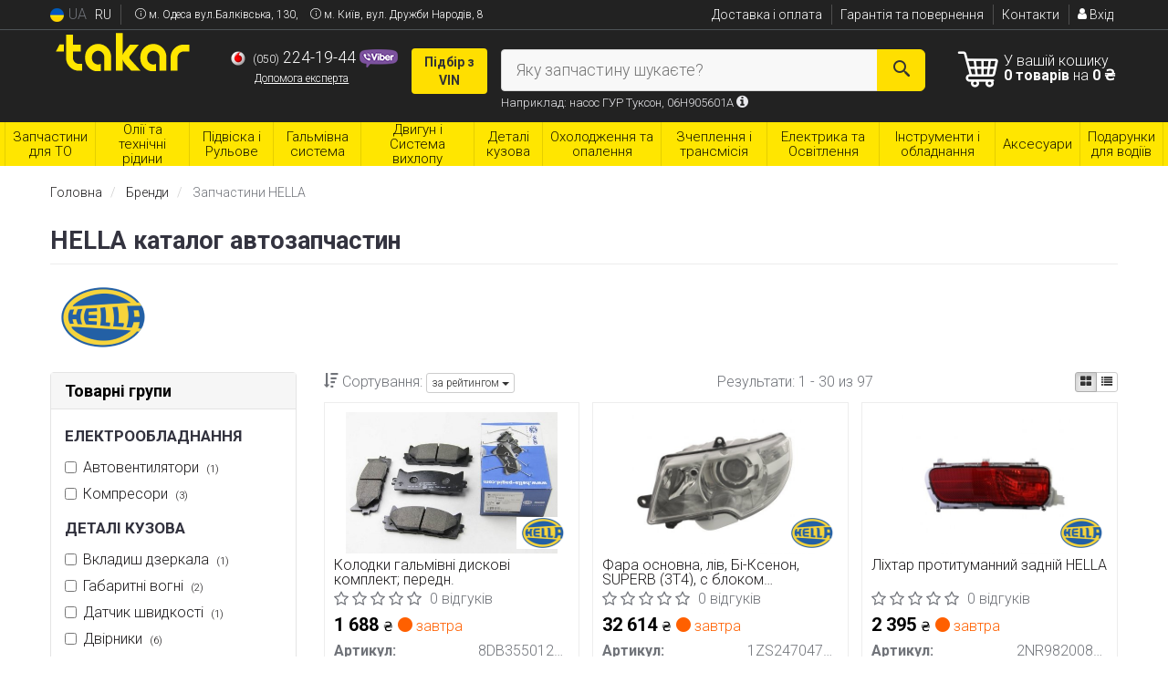

--- FILE ---
content_type: text/html; charset=UTF-8
request_url: https://takar.com.ua/ua/brand/hella
body_size: 33243
content:

<!DOCTYPE html>
<html class="no-js" lang="uk">

    <head>
                <meta charset="utf-8">
        <meta http-equiv="x-ua-compatible" content="ie=edge">
        <meta name="viewport" content="width=device-width, initial-scale=1, user-scalable=no, maximum-scale=1">
        <title>HELLA запчастини до автомобілів купити в Україні</title>
<meta name="description" content="Автозапчастини HELLA в каталозі інтернет-магазину TAKAR ☝ Великий вибір запчастин до автомобіля ➡️ Допомога з підбором ✔️ Вигідні ціни ✈️ Доставка" />
<meta property="og:locale" content="ua_UA">
<meta property="og:type" content="object">
<meta property="og:title" content="HELLA запчастини до автомобілів купити в Україні">
<meta property="og:url" content="https://takar.com.ua/brand/hella">
<meta property="og:description" content="Автозапчастини HELLA в каталозі інтернет-магазину TAKAR ☝ Великий вибір запчастин до автомобіля ➡️ Допомога з підбором ✔️ Вигідні ціни ✈️ Доставка">
<link rel="next" href="/ua/brand/hella?page=2">
<link rel="alternate" hreflang="ru" href="https://takar.com.ua/brand/hella"/>
<link rel="alternate" hreflang="uk" href="https://takar.com.ua/ua/brand/hella"/>
<link rel="alternate" hreflang="uk-UA" href="https://takar.com.ua/ua/brand/hella"/>
<link rel="alternate" hreflang="ru-UA" href="https://takar.com.ua/brand/hella"/>
<link rel="alternate" hreflang="x-default" href="https://takar.com.ua/ua/brand/hella"/>
<link rel="stylesheet" type="text/css" href="https://takar.com.ua/apps/takar/templates/css/assets.header.min.css?v=1767047161" />
                    <style>
                        .product-card__badge-service--top-prodazhiv-128293 {
                                                        background: #0174F8;
                                                                                    color: #F5F5F5;
                                                        height: 43px;
                        }
                                                .product-card__badge-service--top-prodazhiv-128293::after {
                            border-top: 11px solid #0174F8;
                        }
                                            </style>
                    
                    <style>
                        .product-card__badge-service--visoka-yakist-128077 {
                                                        background: #2FB20E;
                                                                                    color: #FFFFFF;
                                                        height: 41px;
                        }
                                                .product-card__badge-service--visoka-yakist-128077::after {
                            border-top: 11px solid #2FB20E;
                        }
                                            </style>
                    
                    <style>
                        .product-card__badge-service--vibir-pokupciv-128513 {
                                                        background: #222222;
                                                                                    color: #FFFFFF;
                                                        height: 40px;
                        }
                                                .product-card__badge-service--vibir-pokupciv-128513::after {
                            border-top: 11px solid #222222;
                        }
                                            </style>
                    
                    <style>
                        .product-card__badge-service--b-kraschiy-variant-127937-b {
                                                        background: #FFE600;
                                                                                    color: #161612;
                                                        height: 40px;
                        }
                                                .product-card__badge-service--b-kraschiy-variant-127937-b::after {
                            border-top: 11px solid #FFE600;
                        }
                                            </style>
                    <meta name="format-detection" content="telephone=no">
        <link href="https://takar.com.ua/apps/takar/templates/favicon.ico" rel="shortcut icon">
        <script>
                        (function(e,t){typeof mod1ule!="undefined"&&module.exports?module.exports=t():typeof define=="function"&&define.amd?define(t):this[e]=t()})("$script",function(){function p(e,t){for(var n=0,i=e.length;n<i;++n)if(!t(e[n]))return r;return 1}function d(e,t){p(e,function(e){return t(e),1})}function v(e,t,n){function g(e){return e.call?e():u[e]}function y(){if(!--h){u[o]=1,s&&s();for(var e in f)p(e.split("|"),g)&&!d(f[e],g)&&(f[e]=[])}}e=e[i]?e:[e];var r=t&&t.call,s=r?t:n,o=r?e.join(""):t,h=e.length;return setTimeout(function(){d(e,function t(e,n){if(e===null)return y();!n&&!/^https?:\/\//.test(e)&&c&&(e=e.indexOf(".js")===-1?c+e+".js":c+e);if(l[e])return o&&(a[o]=1),l[e]==2?y():setTimeout(function(){t(e,!0)},0);l[e]=1,o&&(a[o]=1),m(e,y)})},0),v}function m(n,r){var i=e.createElement("script"),u;i.onload=i.onerror=i[o]=function(){if(i[s]&&!/^c|loade/.test(i[s])||u)return;i.onload=i[o]=null,u=1,l[n]=2,r()},i.async=1,i.src=h?n+(n.indexOf("?")===-1?"?":"&")+h:n,t.insertBefore(i,t.lastChild)}var e=document,t=e.getElementsByTagName("head")[0],n="string",r=!1,i="push",s="readyState",o="onreadystatechange",u={},a={},f={},l={},c,h;return v.get=m,v.order=function(e,t,n){(function r(i){i=e.shift(),e.length?v(i,r):v(i,t,n)})()},v.path=function(e){c=e},v.urlArgs=function(e){h=e},v.ready=function(e,t,n){e=e[i]?e:[e];var r=[];return!d(e,function(e){u[e]||r[i](e)})&&p(e,function(e){return u[e]})?t():!function(e){f[e]=f[e]||[],f[e][i](t),n&&n(r)}(e.join("|")),v},v.done=function(e){v([null],e)},v});
            $script('//ajax.googleapis.com/ajax/libs/jquery/1.11.3/jquery.min.js', 'jquery');
        </script>

            <!-- Google tag (gtag.js) -->
    <script async src="https://www.googletagmanager.com/gtag/js?id=G-R5B1ZTYZ5Q"></script>
    <script>
        window.dataLayer = window.dataLayer || [];
        function gtag(){dataLayer.push(arguments);}
        gtag('js', new Date());
        gtag('config', 'G-R5B1ZTYZ5Q');

            </script>
        <!-- Google Tag Manager -->
    <script>(function(w,d,s,l,i){w[l]=w[l]||[];w[l].push({'gtm.start':
                new Date().getTime(),event:'gtm.js'});var f=d.getElementsByTagName(s)[0],
            j=d.createElement(s),dl=l!='dataLayer'?'&l='+l:'';j.async=true;j.src=
            'https://www.googletagmanager.com/gtm.js?id='+i+dl;f.parentNode.insertBefore(j,f);
        })(window,document,'script','dataLayer','GTM-P8CR3W3');</script>
    <!-- End Google Tag Manager -->
        </head>

<body data-lang="ua" class="">
    <!-- Google Tag Manager (noscript) -->
    <noscript><iframe src="https://www.googletagmanager.com/ns.html?id=GTM-P8CR3W3"
                      height="0" width="0" style="display:none;visibility:hidden"></iframe></noscript>
    <!-- End Google Tag Manager (noscript) -->
        <div class="wrap-content">
        <!-- header area start -->
        <div class="header-area">

            <div class="header-top">
                <div class="container" id="header-container">
                    <div class="row">
                        <div class="col-md-12">
                            <div class="single-menu single-menu-left pull-left">
                                    
<nav class="menu-lang">
    <ul>
                    <li class="lastbdr">
                <i class="phone-icon uk-flag"></i>&nbsp;UA
            </li>
            <li>
                <a data-lang="ru" href="/brand/hella">RU</a>
            </li>
            </ul>
</nav>
                            </div>
                            <div class="single-menu single-menu-left pull-left timetable-menu hidden-xs hidden-sm" style="font-size: 12px; color:#fff;">
                                <i class="iconcar-info" style="padding-left: 10px"></i> м. Одеса вул.Балківська, 130, <i class="iconcar-info" style="padding-left: 10px"></i> м. Київ, вул. Дружби Народів, 8                            </div>
                            <div class="single-menu-left pull-right">
                                                                <div class="single-menu">
                                    <nav>
                                        <ul>
                                            <li>
                                                <a href="https://takar.com.ua/ua/pages/payment_delivery">Доставка і оплата</a>
                                            </li>
                                            <li class="hidden-xs hidden-sm">
                                                <a href="https://takar.com.ua/ua/pages/guaran">Гарантія та повернення</a>
                                            </li>
                                            <li>
                                                <a href="https://takar.com.ua/ua/contact">Контакти</a>
                                            </li>
                                            <li>
                                                
    <a href="#" class="btn-sign-login lastbdr"  >
        <i class="iconcar-user"></i> Вхід    </a>



                                                </li>
                                        </ul>
                                    </nav>
                                </div>
                                                            </div>
                        </div>

                    </div>
                </div>
            </div>            <div class="header-menu">
                <div class="container">
                    <div class="row">
                    <div class="col-md-12">
                        <div class="wrap-header-menu">
                        <div class="header-logo pull-left">
                            <div class="logo-area">
                                
<a href="https://takar.com.ua/ua">
    <img src="https://takar.com.ua/apps/takar/templates/img/logo.svg"
         alt="Takar.com.ua"
            >
</a>
                            </div>
                        </div>
                        <div class="pull-left phone_case">

                            <ul class="list-unstyled list-phone">

                                                                                                        <li>
                                        <a href="tel:+380502241944">                                            <i class="phone-icon mts"></i>&nbsp;<small>(050)</small> 224-19-44                                            </a>                                                                                    <a  href="viber://chat?number=%2B380502241944">
                                                <img src="https://takar.com.ua/templates/img/viber-cell.png" alt="Viber">
                                            </a>
                                                                            </li>
                                
                                
                                <li>
                                    <button type="button" class="btn btn-link btn-callback btn-xs magnific-ajax" data-mfp-src="https://takar.com.ua/ua/ajax/callback">
                                        Допомога експерта                                    </button>
                                </li>

                                                            </ul>

                            <ul class="list-unstyled pull-left hidden-xs hidden-sm">
                                <li class="wrap-btn-callback">
                                    <button type="button" class="btn btn-primary magnific-ajax order_vin" data-mfp-src="https://takar.com.ua/ua/ajax/order_vin">
                                        Підбір з<br> VIN
                                     </button>
                                </li>
                            </ul>
                        </div>
                                                <div class="header-cart pull-right">
                            <div class="shopping-cart expand" id="basket">
                                                    <i class="iconcar-cart-outline"></i>
                        <div style="margin-top: 10px" class="hidden-sm">
                        У вашій кошику<br/>
                        <strong>0 товарів</strong> на <strong class="price-order">0 ₴</strong>
                        </div>
                                                </div>
                        </div>
                        
                        <div class="header-center">
                                <div class="search-box"
         data-mod-id=""
         data-typ-id=""
         data-year=""
        >
                    <div class="input-group">
                <span class="input-group-btn hidden-pc">
                    <button class="btn btn-lg btn-primary wsnavtoggle" type="button"><i class="iconcar-menu"></i></button>
                </span>

                <div class="adv-search-btn" aria-controls="adv-search-modal">
                    Яку запчастину шукаєте?                </div>
                <span class="input-group-btn">
                    <button aria-controls="adv-search-modal" aria-label="Search" class="btn btn-primary btn-lg" id="btn-search" type="submit"><i class="iconcar-search"></i></button>
                </span>
            </div>
                        <span id="helpBlock" class="help-block hidden-sm" data-toggle="popover" data-trigger="hover" data-placement="bottom" data-container="body" data-content='
                  <p>Ви можете здійснювати пошук за:</p>
                  <dl>
                    <dt>- назвою запчастини та/або назвою автомобіля</dt>
                    <dd>Наприклад: "амортизатор кіа ріо" або "свічки Passat";</li></dd>

                    <dt>- артикулу запчастини або артикулу та бренду запчастини</dt>
                    <dd>Наприклад: "IK16TT" або "Denso IW20";</dd>

                    <dt>- оригінальний номер запчастини</dt>
                    <dd>Наприклад: "7700109812"</dd>
                  </dl>'>Наприклад: насос ГУР Туксон, 06H905601A <i class="iconcar-information"></i>
            </span>
                        </div>
                        </div>
                    </div>
                    </div>
                    </div>
                </div>
            </div>

                            <div class="wsmenucontainer clearfix  wsmenucontainer--doc_brand">
    <div class="overlapblackbg"></div>


    <div class="wsmobileheader clearfix">
        <a class="animated-arrow wsnavtoggle"><span></span></a>
    </div>

    <nav class="wsdownmenu wsmenu clearfix" id="wsmenu">
        <ul class="wsdown-mobile wsdownmenu-list wsmenu-list">
                                                                        <li class="wsdown-zapchasti-dlya-to ">
                        <span class="main-cat wsdownmenu-submenu"
                                                          data-hlk="https://takar.com.ua/ua/list/zapchasti-dlya-to"
                                                        >
                                                                                    Запчастини для ТО                        </span>
                    
                    

                        <div class="megamenu clearfix">
                            <div class="typography-text clearfix">
                                                            <div class="col-lg-3 col-md-3 col-xs-12 link-list">
                                    <ul>
                                        <li class="title">Олива</li>

                                                                                                                                <li>
                                                                                                <a href="https://takar.com.ua/ua/list/maslo">
                                                                                                                                                        Моторна олива                                                                                                </a>
                                                                                            </li>
                                                                                                                                <li>
                                                                                                <a href="https://takar.com.ua/ua/list/maslo-gur">
                                                                                                                                                        Олива ГУР                                                                                                </a>
                                                                                            </li>
                                                                                                                                <li>
                                                                                                <a href="https://takar.com.ua/ua/list/maslo-transmissionnoje">
                                                                                                                                                        Олива трансмісійна                                                                                                </a>
                                                                                            </li>
                                                                            </ul>
                                </div>
                                                            <div class="col-lg-3 col-md-3 col-xs-12 link-list">
                                    <ul>
                                        <li class="title">Ремені та ролики</li>

                                                                                                                                <li>
                                                                                                <a href="https://takar.com.ua/ua/list/remeny-grm">
                                                                                                                                                        Ремінь ГРМ                                                                                                </a>
                                                                                            </li>
                                                                                                                                <li>
                                                                                                <a href="https://takar.com.ua/ua/list/komplekt-remeny-rolik">
                                                                                                                                                        Комплект ГРМ                                                                                                </a>
                                                                                            </li>
                                                                                                                                <li>
                                                                                                <a href="https://takar.com.ua/ua/list/natyazhitely-remnya-grm">
                                                                                                                                                        Натягувач ременя ГРМ                                                                                                </a>
                                                                                            </li>
                                                                                                                                <li>
                                                                                                <a href="https://takar.com.ua/ua/list/vodyanoj-nasos-pompa">
                                                                                                                                                        Помпа                                                                                                </a>
                                                                                            </li>
                                                                                                                                <li>
                                                                                                <a href="https://takar.com.ua/ua/list/privodnoj-remeny">
                                                                                                                                                        Привідний ремінь                                                                                                </a>
                                                                                            </li>
                                                                                                                                <li>
                                                                                                <a href="https://takar.com.ua/ua/list/remen-generatora">
                                                                                                                                                        Ремінь генератора                                                                                                </a>
                                                                                            </li>
                                                                            </ul>
                                </div>
                                                            <div class="col-lg-3 col-md-3 col-xs-12 link-list">
                                    <ul>
                                        <li class="title">Автохімія</li>

                                                                                                                                <li>
                                                                                                <a href="https://takar.com.ua/ua/list/antifriz">
                                                                                                                                                        Антифриз                                                                                                </a>
                                                                                            </li>
                                                                                                                                <li>
                                                                                                <a href="https://takar.com.ua/ua/list/tormoznaya-zhidkost">
                                                                                                                                                        Гальмівна рідина                                                                                                </a>
                                                                                            </li>
                                                                                                                                <li>
                                                                                                <a href="https://takar.com.ua/ua/list/omyvatel-stekla">
                                                                                                                                                        Омивач скла                                                                                                </a>
                                                                                            </li>
                                                                            </ul>
                                </div>
                                                            <div class="col-lg-3 col-md-3 col-xs-12 link-list">
                                    <ul>
                                        <li class="title">Технічні рідини</li>

                                                                                                                                <li>
                                                                                                <a href="https://takar.com.ua/ua/list/ochistitel-tormozov">
                                                                                                                                                        Засіб для чищення гальм                                                                                                </a>
                                                                                            </li>
                                                                            </ul>
                                </div>
                                                            <div class="col-lg-3 col-md-3 col-xs-12 link-list">
                                    <ul>
                                        <li class="title">Фільтри</li>

                                                                                                                                <li>
                                                                                                <a href="https://takar.com.ua/ua/list/maslyanyj-filytr">
                                                                                                                                                        Масляний фільтр                                                                                                </a>
                                                                                            </li>
                                                                                                                                <li>
                                                                                                <a href="https://takar.com.ua/ua/list/vozdushnyj-filytr">
                                                                                                                                                        Повітряний фільтр                                                                                                </a>
                                                                                            </li>
                                                                                                                                <li>
                                                                                                <a href="https://takar.com.ua/ua/list/filytr-salona">
                                                                                                                                                        Фільтр салону                                                                                                </a>
                                                                                            </li>
                                                                                                                                <li>
                                                                                                <a href="https://takar.com.ua/ua/list/maslyanyj-filytr">
                                                                                                                                                        Масляний фільтр                                                                                                </a>
                                                                                            </li>
                                                                                                                                <li>
                                                                                                <a href="https://takar.com.ua/ua/list/toplivnyj-filytr">
                                                                                                                                                        Паливний фільтр                                                                                                </a>
                                                                                            </li>
                                                                            </ul>
                                </div>
                                                            <div class="col-lg-3 col-md-3 col-xs-12 link-list">
                                    <ul>
                                        <li class="title">Фильтри</li>

                                                                                                                                <li>
                                                                                                <a href="https://takar.com.ua/ua/list/komplekty-filtrov">
                                                                                                                                                        Комплекты фильтров                                                                                                </a>
                                                                                            </li>
                                                                            </ul>
                                </div>
                                                            <div class="col-lg-3 col-md-3 col-xs-12 link-list">
                                    <ul>
                                        <li class="title">Гальмівна система</li>

                                                                                                                                <li>
                                                                                                <a href="https://takar.com.ua/ua/list/tormoznyje-kolodki">
                                                                                                                                                        Колодки гальмівні                                                                                                </a>
                                                                                            </li>
                                                                                                                                <li>
                                                                                                <a href="https://takar.com.ua/ua/list/tormoznyje-diski">
                                                                                                                                                        Диски гальмівні                                                                                                </a>
                                                                                            </li>
                                                                                                                                <li>
                                                                                                <a href="https://takar.com.ua/ua/list/tormoznoj-baraban">
                                                                                                                                                        Барабани гальмівні                                                                                                </a>
                                                                                            </li>
                                                                            </ul>
                                </div>
                                                            <div class="col-lg-3 col-md-3 col-xs-12 link-list">
                                    <ul>
                                        <li class="title">Підвіска</li>

                                                                                                                                <li>
                                                                                                <a href="https://takar.com.ua/ua/list/rulevaja-rejka-i-kreplenije">
                                                                                                                                                        Рульова тяга та наконечник                                                                                                </a>
                                                                                            </li>
                                                                                                                                <li>
                                                                                                <a href="https://takar.com.ua/ua/list/stabilizator">
                                                                                                                                                        Стійка стабілізатора                                                                                                </a>
                                                                                            </li>
                                                                                                                                <li>
                                                                                                <a href="https://takar.com.ua/ua/list/vtulki-stabilizatora">
                                                                                                                                                        Втулка стабілізатора                                                                                                </a>
                                                                                            </li>
                                                                                                                                <li>
                                                                                                <a href="https://takar.com.ua/ua/list/sharovyje-opory">
                                                                                                                                                        Шарова опора                                                                                                </a>
                                                                                            </li>
                                                                                                                                <li>
                                                                                                <a href="https://takar.com.ua/ua/list/rulevyje-nakonechniki">
                                                                                                                                                        Кермові наконечники                                                                                                </a>
                                                                                            </li>
                                                                                                                                <li>
                                                                                                <a href="https://takar.com.ua/ua/list/sajlentblok-rychaga">
                                                                                                                                                        Сайлентблок важеля                                                                                                </a>
                                                                                            </li>
                                                                                                                                <li>
                                                                                                <a href="https://takar.com.ua/ua/list/opora-amortizatora">
                                                                                                                                                        Опора амортизатора                                                                                                </a>
                                                                                            </li>
                                                                            </ul>
                                </div>
                                                        </div>

                                                    </div>

                    
                                            </li>
                                                                                            <li class="wsdown-masla-i-avtohimija ">
                        <span class="main-cat wsdownmenu-submenu"
                                                          data-hlk="https://takar.com.ua/ua/list/masla-i-avtohimija"
                                                        >
                                                                                    Олії та технічні рідини                        </span>
                    
                    

                        <div class="megamenu clearfix">
                            <div class="typography-text clearfix">
                                                            <div class="col-lg-3 col-md-3 col-xs-12 link-list">
                                    <ul>
                                        <li class="title">Олива</li>

                                                                                                                                <li>
                                                                                                <a href="https://takar.com.ua/ua/list/maslo-gur">
                                                                                                                                                        Олива ГУР                                                                                                </a>
                                                                                            </li>
                                                                                                                                <li>
                                                                                                <a href="https://takar.com.ua/ua/list/maslo">
                                                                                                                                                        Моторна олива                                                                                                </a>
                                                                                            </li>
                                                                                                                                <li>
                                                                                                <a href="https://takar.com.ua/ua/list/maslo-transmissionnoje">
                                                                                                                                                        Олива трансмісійна                                                                                                </a>
                                                                                            </li>
                                                                                                                                <li>
                                                                                                <a href="https://takar.com.ua/ua/list/specialnye-masla">
                                                                                                                                                        Спеціальні масла                                                                                                </a>
                                                                                            </li>
                                                                                                                                <li>
                                                                                                <a href="https://takar.com.ua/ua/list/vse-masla">
                                                                                                                                                        Всі оливи                                                                                                </a>
                                                                                            </li>
                                                                            </ul>
                                </div>
                                                            <div class="col-lg-3 col-md-3 col-xs-12 link-list">
                                    <ul>
                                        <li class="title">Автохімія</li>

                                                                                                                                <li>
                                                                                                <a href="https://takar.com.ua/ua/list/antifriz">
                                                                                                                                                        Антифриз                                                                                                </a>
                                                                                            </li>
                                                                                                                                <li>
                                                                                                <a href="https://takar.com.ua/ua/list/polirol">
                                                                                                                                                        Поліролі                                                                                                </a>
                                                                                            </li>
                                                                                                                                <li>
                                                                                                <a href="https://takar.com.ua/ua/list/osvezhiteli">
                                                                                                                                                        Ароматизатори                                                                                                </a>
                                                                                            </li>
                                                                                                                                <li>
                                                                                                <a href="https://takar.com.ua/ua/list/ochistiteli-salona">
                                                                                                                                                        Очисники салону                                                                                                </a>
                                                                                            </li>
                                                                                                                                <li>
                                                                                                <a href="https://takar.com.ua/ua/list/gubka-dlya-mytya-mashiny">
                                                                                                                                                        Губка для миття машини                                                                                                </a>
                                                                                            </li>
                                                                                                                                <li>
                                                                                                <a href="https://takar.com.ua/ua/list/omyvatel-stekla">
                                                                                                                                                        Омивач скла                                                                                                </a>
                                                                                            </li>
                                                                                                                                <li>
                                                                                                <a href="https://takar.com.ua/ua/list/avtohimiya">
                                                                                                                                                        Автохімія                                                                                                </a>
                                                                                            </li>
                                                                            </ul>
                                </div>
                                                            <div class="col-lg-3 col-md-3 col-xs-12 link-list">
                                    <ul>
                                        <li class="title">Технічні рідини</li>

                                                                                                                                <li>
                                                                                                <a href="https://takar.com.ua/ua/list/antiseptik">
                                                                                                                                                        Антисептик                                                                                                </a>
                                                                                            </li>
                                                                                                                                <li>
                                                                                                <a href="https://takar.com.ua/ua/list/voda-distillirovannaya">
                                                                                                                                                        Вода дистильована                                                                                                </a>
                                                                                            </li>
                                                                                                                                <li>
                                                                                                <a href="https://takar.com.ua/ua/list/smazochnye-materialy">
                                                                                                                                                        Мастила                                                                                                </a>
                                                                                            </li>
                                                                                                                                <li>
                                                                                                <a href="https://takar.com.ua/ua/list/elektrolit">
                                                                                                                                                        Електроліт                                                                                                </a>
                                                                                            </li>
                                                                                                                                <li>
                                                                                                <a href="https://takar.com.ua/ua/list/ochistitel-tormozov">
                                                                                                                                                        Засіб для чищення гальм                                                                                                </a>
                                                                                            </li>
                                                                                                                                <li>
                                                                                                <a href="https://takar.com.ua/ua/list/tormoznaya-zhidkost">
                                                                                                                                                        Гальмівна рідина                                                                                                </a>
                                                                                            </li>
                                                                                                                                <li>
                                                                                                <a href="https://takar.com.ua/ua/list/ochistitel-kondicionera">
                                                                                                                                                        Очищувач кондиціонера                                                                                                </a>
                                                                                            </li>
                                                                                                                                <li>
                                                                                                <a href="https://takar.com.ua/ua/list/germetiki">
                                                                                                                                                        Герметики                                                                                                </a>
                                                                                            </li>
                                                                                                                                <li>
                                                                                                <a href="https://takar.com.ua/ua/list/maslo-dlya-instrumenta">
                                                                                                                                                        Масло для інструменту                                                                                                </a>
                                                                                            </li>
                                                                                                                                <li>
                                                                                                <a href="https://takar.com.ua/ua/list/ochistiteli-sazhevogo-filtra">
                                                                                                                                                        Очисники сажового фільтра                                                                                                </a>
                                                                                            </li>
                                                                                                                                <li>
                                                                                                <a href="https://takar.com.ua/ua/list/tehnicheskie-zhidkosti">
                                                                                                                                                        Технічні рідини                                                                                                </a>
                                                                                            </li>
                                                                            </ul>
                                </div>
                                                        </div>

                                                    </div>

                    
                                            </li>
                                                                                            <li class="wsdown-podveska-i-rulevoje ">
                        <span class="main-cat wsdownmenu-submenu"
                                                          data-hlk="https://takar.com.ua/ua/list/podveska-i-rulevoje"
                                                        >
                                                                                    Підвіска і Рульове                        </span>
                    
                    

                        <div class="megamenu clearfix">
                            <div class="typography-text clearfix">
                                                            <div class="col-lg-3 col-md-3 col-xs-12 link-list">
                                    <ul>
                                        <li class="title">Амортизатори та пружини</li>

                                                                                                                                <li>
                                                                                                <a href="https://takar.com.ua/ua/list/amortizator">
                                                                                                                                                        Амортизатори                                                                                                </a>
                                                                                            </li>
                                                                                                                                <li>
                                                                                                <a href="https://takar.com.ua/ua/list/pruzhiny">
                                                                                                                                                        Пружини                                                                                                </a>
                                                                                            </li>
                                                                                                                                <li>
                                                                                                <a href="https://takar.com.ua/ua/list/opora-amortizatora">
                                                                                                                                                        Опора амортизатора                                                                                                </a>
                                                                                            </li>
                                                                                                                                <li>
                                                                                                <a href="https://takar.com.ua/ua/list/pylyniki-amortizatorov">
                                                                                                                                                        Пильовик амортизатора                                                                                                </a>
                                                                                            </li>
                                                                                                                                <li>
                                                                                                <a href="https://takar.com.ua/ua/list/otboyniki-amortizatorov">
                                                                                                                                                        Відбійник амортизатора                                                                                                </a>
                                                                                            </li>
                                                                                                                                <li>
                                                                                                <a href="https://takar.com.ua/ua/list/podshipnik-opory-amortizatora">
                                                                                                                                                        Підшипник опори амортизатора                                                                                                </a>
                                                                                            </li>
                                                                                                                                <li>
                                                                                                <a href="https://takar.com.ua/ua/list/tarelka-pruzhiny">
                                                                                                                                                        Тарілка пружини                                                                                                </a>
                                                                                            </li>
                                                                                                                                <li>
                                                                                                <a href="https://takar.com.ua/ua/list/amortizatory-i-pruzhiny">
                                                                                                                                                        Амортизатори та пружини                                                                                                </a>
                                                                                            </li>
                                                                            </ul>
                                </div>
                                                            <div class="col-lg-3 col-md-3 col-xs-12 link-list">
                                    <ul>
                                        <li class="title">Рульове управління</li>

                                                                                                                                <li>
                                                                                                <a href="https://takar.com.ua/ua/list/rulevyje-nakonechniki">
                                                                                                                                                        Рульові наконечники                                                                                                </a>
                                                                                            </li>
                                                                                                                                <li>
                                                                                                <a href="https://takar.com.ua/ua/list/rulevye-tyagi">
                                                                                                                                                        Рульові тяги                                                                                                </a>
                                                                                            </li>
                                                                                                                                <li>
                                                                                                <a href="https://takar.com.ua/ua/list/nasos-gidrousilitelya">
                                                                                                                                                        Насос гідропідсилювача                                                                                                </a>
                                                                                            </li>
                                                                                                                                <li>
                                                                                                <a href="https://takar.com.ua/ua/list/rulevaja-rejka-i-kreplenije">
                                                                                                                                                        Рульова рейка та кріплення                                                                                                </a>
                                                                                            </li>
                                                                                                                                <li>
                                                                                                <a href="https://takar.com.ua/ua/list/kardan-rulevogo-vala">
                                                                                                                                                        Кардан рульового валу                                                                                                </a>
                                                                                            </li>
                                                                                                                                <li>
                                                                                                <a href="https://takar.com.ua/ua/list/datchik-ugla-povorota-rulya">
                                                                                                                                                        Датчик кута повороту керма                                                                                                </a>
                                                                                            </li>
                                                                                                                                <li>
                                                                                                <a href="https://takar.com.ua/ua/list/pylnik-rulevogo-mehanizma">
                                                                                                                                                        Пильовик рульового механізму                                                                                                </a>
                                                                                            </li>
                                                                            </ul>
                                </div>
                                                            <div class="col-lg-3 col-md-3 col-xs-12 link-list">
                                    <ul>
                                        <li class="title">Важелі та стабілізатор</li>

                                                                                                                                <li>
                                                                                                <a href="https://takar.com.ua/ua/list/sharovyje-opory">
                                                                                                                                                        Кульові опори                                                                                                </a>
                                                                                            </li>
                                                                                                                                <li>
                                                                                                <a href="https://takar.com.ua/ua/list/rychagi">
                                                                                                                                                        Важелі та тяги                                                                                                </a>
                                                                                            </li>
                                                                                                                                <li>
                                                                                                <a href="https://takar.com.ua/ua/list/sajlentblok-rychaga">
                                                                                                                                                        Сайлентблок важеля                                                                                                </a>
                                                                                            </li>
                                                                                                                                <li>
                                                                                                <a href="https://takar.com.ua/ua/list/stabilizator">
                                                                                                                                                        Стійки стабілізатора                                                                                                </a>
                                                                                            </li>
                                                                                                                                <li>
                                                                                                <a href="https://takar.com.ua/ua/list/vtulki-stabilizatora">
                                                                                                                                                        Втулки стабілізатора                                                                                                </a>
                                                                                            </li>
                                                                            </ul>
                                </div>
                                                            <div class="col-lg-3 col-md-3 col-xs-12 link-list">
                                    <ul>
                                        <li class="title">Підвіска</li>

                                                                                                                                <li>
                                                                                                <a href="https://takar.com.ua/ua/list/ressori">
                                                                                                                                                        Ресори                                                                                                </a>
                                                                                            </li>
                                                                                                                                <li>
                                                                                                <a href="https://takar.com.ua/ua/list/podshipnik-i-stupica">
                                                                                                                                                        Підшипник маточини                                                                                                </a>
                                                                                            </li>
                                                                                                                                <li>
                                                                                                <a href="https://takar.com.ua/ua/list/stupica">
                                                                                                                                                        Ступиця                                                                                                </a>
                                                                                            </li>
                                                                                                                                <li>
                                                                                                <a href="https://takar.com.ua/ua/list/sajlentbloki">
                                                                                                                                                        Сайлентблоки                                                                                                </a>
                                                                                            </li>
                                                                                                                                <li>
                                                                                                <a href="https://takar.com.ua/ua/list/balka">
                                                                                                                                                        Балка                                                                                                </a>
                                                                                            </li>
                                                                                                                                <li>
                                                                                                <a href="https://takar.com.ua/ua/list/komplektujushhije-stupicy">
                                                                                                                                                        Комплектуючі маточини                                                                                                </a>
                                                                                            </li>
                                                                                                                                <li>
                                                                                                <a href="https://takar.com.ua/ua/list/povorotnyy-kulak">
                                                                                                                                                        Поворотний кулак                                                                                                </a>
                                                                                            </li>
                                                                                                                                <li>
                                                                                                <a href="https://takar.com.ua/ua/list/podshipnik-poluosi">
                                                                                                                                                        Підшипник півосі                                                                                                </a>
                                                                                            </li>
                                                                                                                                <li>
                                                                                                <a href="https://takar.com.ua/ua/list/shkvoren">
                                                                                                                                                        Шворень                                                                                                </a>
                                                                                            </li>
                                                                                                                                <li>
                                                                                                <a href="https://takar.com.ua/ua/list/prostavki-dlya-uvelicheniya-klirensa">
                                                                                                                                                        Проставки для збільшення кліренсу                                                                                                </a>
                                                                                            </li>
                                                                                                                                <li>
                                                                                                <a href="https://takar.com.ua/ua/list/prostavki-dlya-vyleta-koles">
                                                                                                                                                        Проставки для вильоту коліс                                                                                                </a>
                                                                                            </li>
                                                                                                                                <li>
                                                                                                <a href="https://takar.com.ua/ua/list/podveska">
                                                                                                                                                        Підвіска                                                                                                </a>
                                                                                            </li>
                                                                            </ul>
                                </div>
                                                            <div class="col-lg-3 col-md-3 col-xs-12 link-list">
                                    <ul>
                                        <li class="title">Шини / Диски</li>

                                                                                                                                <li>
                                                                                                <a href="https://takar.com.ua/ua/list/bolty-kolesnyje">
                                                                                                                                                        Болти / гайки кріплення колеса                                                                                                </a>
                                                                                            </li>
                                                                                                                                <li>
                                                                                                <a href="https://takar.com.ua/ua/list/datchik-davleniya-v-shinah">
                                                                                                                                                        Датчик тиску в шинах                                                                                                </a>
                                                                                            </li>
                                                                            </ul>
                                </div>
                                                            <div class="col-lg-3 col-md-3 col-xs-12 link-list">
                                    <ul>
                                        <li class="title">Пневмо підвіска</li>

                                                                                                                                <li>
                                                                                                <a href="https://takar.com.ua/ua/list/pnevmoamortizator">
                                                                                                                                                        Пневмоамортизатор                                                                                                </a>
                                                                                            </li>
                                                                                                                                <li>
                                                                                                <a href="https://takar.com.ua/ua/list/pnevmoresorra">
                                                                                                                                                        Пневморессора                                                                                                </a>
                                                                                            </li>
                                                                                                                                <li>
                                                                                                <a href="https://takar.com.ua/ua/list/pnevmopodushka">
                                                                                                                                                        Пневмоподушка                                                                                                </a>
                                                                                            </li>
                                                                                                                                <li>
                                                                                                <a href="https://takar.com.ua/ua/list/kompressor-pnevmo">
                                                                                                                                                        Компресор пневмо                                                                                                </a>
                                                                                            </li>
                                                                                                                                <li>
                                                                                                <a href="https://takar.com.ua/ua/list/pnevmo-podveska">
                                                                                                                                                        Пневмо підвіска                                                                                                </a>
                                                                                            </li>
                                                                            </ul>
                                </div>
                                                        </div>

                                                    </div>

                    
                                            </li>
                                                                                            <li class="wsdown-tormoznaja-sistema ">
                        <span class="main-cat wsdownmenu-submenu"
                                                          data-hlk="https://takar.com.ua/ua/list/tormoznaja-sistema"
                                                        >
                                                                                    Гальмівна система                        </span>
                    
                    

                        <div class="megamenu clearfix">
                            <div class="typography-text clearfix">
                                                            <div class="col-lg-3 col-md-3 col-xs-12 link-list">
                                    <ul>
                                        <li class="title">Гальмівні елементи</li>

                                                                                                                                <li>
                                                                                                <a href="https://takar.com.ua/ua/list/tormoznyje-kolodki">
                                                                                                                                                        Гальмівні колодки                                                                                                </a>
                                                                                            </li>
                                                                                                                                <li>
                                                                                                <a href="https://takar.com.ua/ua/list/tormoznyje-diski">
                                                                                                                                                        Гальмівні диски                                                                                                </a>
                                                                                            </li>
                                                                                                                                <li>
                                                                                                <a href="https://takar.com.ua/ua/list/tormoznoj-baraban">
                                                                                                                                                        Гальмівні барабани                                                                                                </a>
                                                                                            </li>
                                                                                                                                <li>
                                                                                                <a href="https://takar.com.ua/ua/list/tros-ruchnika">
                                                                                                                                                        Трос ручника                                                                                                </a>
                                                                                            </li>
                                                                                                                                <li>
                                                                                                <a href="https://takar.com.ua/ua/list/remkomplekty-supporta">
                                                                                                                                                        Ремкомплект супорта                                                                                                </a>
                                                                                            </li>
                                                                                                                                <li>
                                                                                                <a href="https://takar.com.ua/ua/list/vakuumnyj-nasos">
                                                                                                                                                        Вакуумний насос                                                                                                </a>
                                                                                            </li>
                                                                                                                                <li>
                                                                                                <a href="https://takar.com.ua/ua/list/komplektujushhije-kolodok">
                                                                                                                                                        Комплектуючі колодок                                                                                                </a>
                                                                                            </li>
                                                                                                                                <li>
                                                                                                <a href="https://takar.com.ua/ua/list/remkomplekt-tormoznyh-kolodok">
                                                                                                                                                        Ремкомплект гальмівних колодок                                                                                                </a>
                                                                                            </li>
                                                                                                                                <li>
                                                                                                <a href="https://takar.com.ua/ua/list/kozhuh-tormoznogo-diska">
                                                                                                                                                        Кожух гальмівного диска                                                                                                </a>
                                                                                            </li>
                                                                                                                                <li>
                                                                                                <a href="https://takar.com.ua/ua/list/datchik-iznosa-tormoznyh-kolodok">
                                                                                                                                                        Датчик зносу гальмівних колодок                                                                                                </a>
                                                                                            </li>
                                                                                                                                <li>
                                                                                                <a href="https://takar.com.ua/ua/list/datchik-abs">
                                                                                                                                                        Датчик АБС                                                                                                </a>
                                                                                            </li>
                                                                                                                                <li>
                                                                                                <a href="https://takar.com.ua/ua/list/tormoznye-trosy">
                                                                                                                                                        Гальмівні троси                                                                                                </a>
                                                                                            </li>
                                                                                                                                <li>
                                                                                                <a href="https://takar.com.ua/ua/list/tormoznye-zaklepki">
                                                                                                                                                        Гальмівні Заклепки                                                                                                 </a>
                                                                                            </li>
                                                                                                                                <li>
                                                                                                <a href="https://takar.com.ua/ua/list/tormoznye-trubki">
                                                                                                                                                        Гальмівні трубки                                                                                                </a>
                                                                                            </li>
                                                                            </ul>
                                </div>
                                                            <div class="col-lg-3 col-md-3 col-xs-12 link-list">
                                    <ul>
                                        <li class="title">Гідравліка</li>

                                                                                                                                <li>
                                                                                                <a href="https://takar.com.ua/ua/list/tormoznoj-shlang">
                                                                                                                                                        Гальмівний шланг                                                                                                </a>
                                                                                            </li>
                                                                                                                                <li>
                                                                                                <a href="https://takar.com.ua/ua/list/glavnyj-tormoznoj-cilindr">
                                                                                                                                                        Головний гальмівний циліндр                                                                                                </a>
                                                                                            </li>
                                                                                                                                <li>
                                                                                                <a href="https://takar.com.ua/ua/list/rabochij-tormoznoj-cilindr">
                                                                                                                                                        Робочий гальмівний циліндр                                                                                                </a>
                                                                                            </li>
                                                                                                                                <li>
                                                                                                <a href="https://takar.com.ua/ua/list/tormoznoj-support">
                                                                                                                                                        Супорт                                                                                                </a>
                                                                                            </li>
                                                                                                                                <li>
                                                                                                <a href="https://takar.com.ua/ua/list/remkomplekt-glavnogo-tormoznogo-cilindra">
                                                                                                                                                        Ремкомплект головного гальмівного циліндра                                                                                                </a>
                                                                                            </li>
                                                                                                                                <li>
                                                                                                <a href="https://takar.com.ua/ua/list/usilitely-tormoznoj-sistemy">
                                                                                                                                                        Підсилювач гальмівної системи                                                                                                </a>
                                                                                            </li>
                                                                                                                                <li>
                                                                                                <a href="https://takar.com.ua/ua/list/raspredelitely-tormoznyh-usilij">
                                                                                                                                                        Розподільник гальмівних зусиль                                                                                                </a>
                                                                                            </li>
                                                                                                                                <li>
                                                                                                <a href="https://takar.com.ua/ua/list/bachok-tormoznoj-zhidkosti">
                                                                                                                                                        Бачок гальмівної рідини                                                                                                </a>
                                                                                            </li>
                                                                                                                                <li>
                                                                                                <a href="https://takar.com.ua/ua/list/vakuumnyy-usilitel">
                                                                                                                                                        Вакуумний підсилювач                                                                                                </a>
                                                                                            </li>
                                                                            </ul>
                                </div>
                                                            <div class="col-lg-3 col-md-3 col-xs-12 link-list">
                                    <ul>
                                        <li class="title">Електронні компоненти</li>

                                                                                                                                <li>
                                                                                                <a href="https://takar.com.ua/ua/list/komplektujushhije-abs">
                                                                                                                                                        Комплектуючі АБС                                                                                                </a>
                                                                                            </li>
                                                                            </ul>
                                </div>
                                                            <div class="col-lg-3 col-md-3 col-xs-12 link-list">
                                    <ul>
                                        <li class="title">Технічні рідини</li>

                                                                                                                                <li>
                                                                                                <a href="https://takar.com.ua/ua/list/tormoznaya-zhidkost">
                                                                                                                                                        Гальмівна рідина                                                                                                </a>
                                                                                            </li>
                                                                                                                                <li>
                                                                                                <a href="https://takar.com.ua/ua/list/ochistitel-tormozov">
                                                                                                                                                        Засіб для чищення гальм                                                                                                </a>
                                                                                            </li>
                                                                            </ul>
                                </div>
                                                        </div>

                                                    </div>

                    
                                            </li>
                                                                                            <li class="wsdown-dvigately-i-sistema-vyhlopa ">
                        <span class="main-cat wsdownmenu-submenu"
                                                          data-hlk="https://takar.com.ua/ua/list/dvigately-i-sistema-vyhlopa"
                                                        >
                                                                                    Двигун і Система вихлопу                        </span>
                    
                    

                        <div class="megamenu clearfix">
                            <div class="typography-text clearfix">
                                                            <div class="col-lg-3 col-md-3 col-xs-12 link-list">
                                    <ul>
                                        <li class="title">Деталі двигуна</li>

                                                                                                                                <li>
                                                                                                <a href="https://takar.com.ua/ua/list/kolyca-porshnevyje">
                                                                                                                                                        Кільця поршневі                                                                                                </a>
                                                                                            </li>
                                                                                                                                <li>
                                                                                                <a href="https://takar.com.ua/ua/list/porshnya">
                                                                                                                                                        Поршня                                                                                                </a>
                                                                                            </li>
                                                                                                                                <li>
                                                                                                <a href="https://takar.com.ua/ua/list/klapana-vpusknyje">
                                                                                                                                                        Клапана впускні                                                                                                </a>
                                                                                            </li>
                                                                                                                                <li>
                                                                                                <a href="https://takar.com.ua/ua/list/klapana-vypusknyje">
                                                                                                                                                        Клапана випускні                                                                                                </a>
                                                                                            </li>
                                                                                                                                <li>
                                                                                                <a href="https://takar.com.ua/ua/list/salyniki-klapanov">
                                                                                                                                                        Сальники клапанів                                                                                                </a>
                                                                                            </li>
                                                                                                                                <li>
                                                                                                <a href="https://takar.com.ua/ua/list/gidrokompensatory">
                                                                                                                                                        Гідрокомпенсатори                                                                                                </a>
                                                                                            </li>
                                                                                                                                <li>
                                                                                                <a href="https://takar.com.ua/ua/list/bolty-golovki-bloka-cilindrov">
                                                                                                                                                        Болти головки блоку циліндрів                                                                                                </a>
                                                                                            </li>
                                                                                                                                <li>
                                                                                                <a href="https://takar.com.ua/ua/list/raspredval">
                                                                                                                                                        Розподільний вал                                                                                                </a>
                                                                                            </li>
                                                                                                                                <li>
                                                                                                <a href="https://takar.com.ua/ua/list/salynik-raspredvala">
                                                                                                                                                        Сальник розподільчого вала                                                                                                </a>
                                                                                            </li>
                                                                                                                                <li>
                                                                                                <a href="https://takar.com.ua/ua/list/kolenval">
                                                                                                                                                        Колінвал                                                                                                </a>
                                                                                            </li>
                                                                                                                                <li>
                                                                                                <a href="https://takar.com.ua/ua/list/salynik-kolenvala">
                                                                                                                                                        Сальник коленвала                                                                                                </a>
                                                                                            </li>
                                                                                                                                <li>
                                                                                                <a href="https://takar.com.ua/ua/list/shkiv-kolenvala-demfer">
                                                                                                                                                        Шків колінвалу / Демфер                                                                                                </a>
                                                                                            </li>
                                                                                                                                <li>
                                                                                                <a href="https://takar.com.ua/ua/list/maslyanyj-nasos">
                                                                                                                                                        Масляний насос                                                                                                </a>
                                                                                            </li>
                                                                                                                                <li>
                                                                                                <a href="https://takar.com.ua/ua/list/poddon">
                                                                                                                                                        Піддон                                                                                                </a>
                                                                                            </li>
                                                                                                                                <li>
                                                                                                <a href="https://takar.com.ua/ua/list/shatun">
                                                                                                                                                        Шатун                                                                                                </a>
                                                                                            </li>
                                                                                                                                <li>
                                                                                                <a href="https://takar.com.ua/ua/list/sistema-smazki-dvigatelya">
                                                                                                                                                        Система змащування двигуна                                                                                                </a>
                                                                                            </li>
                                                                                                                                <li>
                                                                                                <a href="https://takar.com.ua/ua/list/vkladyshi-korennyje">
                                                                                                                                                        Вкладиші корінні                                                                                                </a>
                                                                                            </li>
                                                                                                                                <li>
                                                                                                <a href="https://takar.com.ua/ua/list/vkladyshi-shatunnyje">
                                                                                                                                                        Вкладиші шатунні                                                                                                </a>
                                                                                            </li>
                                                                                                                                <li>
                                                                                                <a href="https://takar.com.ua/ua/list/prochije-elementy-dvigatelya">
                                                                                                                                                        Інші елементи двигуна                                                                                                </a>
                                                                                            </li>
                                                                                                                                <li>
                                                                                                <a href="https://takar.com.ua/ua/list/regulirovochnaja-shajba-klapanov">
                                                                                                                                                        Регулювальна шайба клапанів                                                                                                </a>
                                                                                            </li>
                                                                                                                                <li>
                                                                                                <a href="https://takar.com.ua/ua/list/napravlyajushhaja-klapanov">
                                                                                                                                                        Напрямна клапанів                                                                                                </a>
                                                                                            </li>
                                                                                                                                <li>
                                                                                                <a href="https://takar.com.ua/ua/list/datchik-urovnya-masla">
                                                                                                                                                        Датчик рівня масла                                                                                                </a>
                                                                                            </li>
                                                                                                                                <li>
                                                                                                <a href="https://takar.com.ua/ua/list/tolkatel-klapana">
                                                                                                                                                        Рокер клапана                                                                                                </a>
                                                                                            </li>
                                                                                                                                <li>
                                                                                                <a href="https://takar.com.ua/ua/list/gilza-cilindra">
                                                                                                                                                        Гільза циліндра                                                                                                </a>
                                                                                            </li>
                                                                                                                                <li>
                                                                                                <a href="https://takar.com.ua/ua/list/probka-maslyanogo-poddona">
                                                                                                                                                        Пробка масляного піддону                                                                                                </a>
                                                                                            </li>
                                                                                                                                <li>
                                                                                                <a href="https://takar.com.ua/ua/list/gbc">
                                                                                                                                                        ГБЦ                                                                                                </a>
                                                                                            </li>
                                                                                                                                <li>
                                                                                                <a href="https://takar.com.ua/ua/list/sedlo-klapana">
                                                                                                                                                        Сідло клапана                                                                                                </a>
                                                                                            </li>
                                                                                                                                <li>
                                                                                                <a href="https://takar.com.ua/ua/list/zaschita-dvigatelya">
                                                                                                                                                        Захист двигуна                                                                                                </a>
                                                                                            </li>
                                                                                                                                <li>
                                                                                                <a href="https://takar.com.ua/ua/list/tros-gaza">
                                                                                                                                                        Трос газу                                                                                                </a>
                                                                                            </li>
                                                                                                                                <li>
                                                                                                <a href="https://takar.com.ua/ua/list/sistema-podogreva-dvigatelya">
                                                                                                                                                        Система підігріву двигуна                                                                                                </a>
                                                                                            </li>
                                                                                                                                <li>
                                                                                                <a href="https://takar.com.ua/ua/list/karter-dvigatelya">
                                                                                                                                                        Картер двигуна                                                                                                </a>
                                                                                            </li>
                                                                                                                                <li>
                                                                                                <a href="https://takar.com.ua/ua/list/maslyannyy-poddon">
                                                                                                                                                        Масляний піддон                                                                                                </a>
                                                                                            </li>
                                                                            </ul>
                                </div>
                                                            <div class="col-lg-3 col-md-3 col-xs-12 link-list">
                                    <ul>
                                        <li class="title">Ремені, ланцюги, натягувачі</li>

                                                                                                                                <li>
                                                                                                <a href="https://takar.com.ua/ua/list/komplekt-remeny-rolik">
                                                                                                                                                        Комплект ГРМ                                                                                                </a>
                                                                                            </li>
                                                                                                                                <li>
                                                                                                <a href="https://takar.com.ua/ua/list/remeny-grm">
                                                                                                                                                        Ремінь ГРМ                                                                                                </a>
                                                                                            </li>
                                                                                                                                <li>
                                                                                                <a href="https://takar.com.ua/ua/list/natyazhitely-remnya-grm">
                                                                                                                                                        Натягувач ременя ГРМ                                                                                                </a>
                                                                                            </li>
                                                                                                                                <li>
                                                                                                <a href="https://takar.com.ua/ua/list/privodnoj-remeny">
                                                                                                                                                        Привідний ремінь                                                                                                </a>
                                                                                            </li>
                                                                                                                                <li>
                                                                                                <a href="https://takar.com.ua/ua/list/klinovoj-remeny">
                                                                                                                                                        Ролик ременя приводного                                                                                                </a>
                                                                                            </li>
                                                                                                                                <li>
                                                                                                <a href="https://takar.com.ua/ua/list/cepy-grm">
                                                                                                                                                        Ланцюг ГРМ                                                                                                </a>
                                                                                            </li>
                                                                                                                                <li>
                                                                                                <a href="https://takar.com.ua/ua/list/natyazhitely-cepi-grm">
                                                                                                                                                        Натягувач ланцюга ГРМ                                                                                                </a>
                                                                                            </li>
                                                                                                                                <li>
                                                                                                <a href="https://takar.com.ua/ua/list/uspokoitely-cepi-grm">
                                                                                                                                                        Заспокійник ланцюга ГРМ                                                                                                </a>
                                                                                            </li>
                                                                                                                                <li>
                                                                                                <a href="https://takar.com.ua/ua/list/roliki-grm">
                                                                                                                                                        Ролики ГРМ                                                                                                </a>
                                                                                            </li>
                                                                                                                                <li>
                                                                                                <a href="https://takar.com.ua/ua/list/remen-generatora">
                                                                                                                                                        Ремінь генератора                                                                                                </a>
                                                                                            </li>
                                                                            </ul>
                                </div>
                                                            <div class="col-lg-3 col-md-3 col-xs-12 link-list">
                                    <ul>
                                        <li class="title">Турбіни</li>

                                                                                                                                <li>
                                                                                                <a href="https://takar.com.ua/ua/list/datchik-davleniya-vozduha">
                                                                                                                                                        Датчик тиску повітря                                                                                                </a>
                                                                                            </li>
                                                                                                                                <li>
                                                                                                <a href="https://takar.com.ua/ua/list/datchik-davlenija-nadduva">
                                                                                                                                                        Датчик тиску наддуву                                                                                                </a>
                                                                                            </li>
                                                                            </ul>
                                </div>
                                                            <div class="col-lg-3 col-md-3 col-xs-12 link-list">
                                    <ul>
                                        <li class="title">Фільтри</li>

                                                                                                                                <li>
                                                                                                <a href="https://takar.com.ua/ua/list/vozdushnyj-filytr">
                                                                                                                                                        Повітряний фільтр                                                                                                </a>
                                                                                            </li>
                                                                                                                                <li>
                                                                                                <a href="https://takar.com.ua/ua/list/maslyanyj-filytr">
                                                                                                                                                        Масляний фільтр                                                                                                </a>
                                                                                            </li>
                                                                                                                                <li>
                                                                                                <a href="https://takar.com.ua/ua/list/toplivnyj-filytr">
                                                                                                                                                        Паливний фільтр                                                                                                </a>
                                                                                            </li>
                                                                                                                                <li>
                                                                                                <a href="https://takar.com.ua/ua/list/filytr-salona">
                                                                                                                                                        Фільтр салону                                                                                                </a>
                                                                                            </li>
                                                                                                                                <li>
                                                                                                <a href="https://takar.com.ua/ua/list/korpus-vozdushnogo-filtra">
                                                                                                                                                        Корпус повітряного фільтра                                                                                                </a>
                                                                                            </li>
                                                                                                                                <li>
                                                                                                <a href="https://takar.com.ua/ua/list/korpus-maslyanogo-filtra">
                                                                                                                                                        Корпус масляного фільтра                                                                                                 </a>
                                                                                            </li>
                                                                            </ul>
                                </div>
                                                            <div class="col-lg-3 col-md-3 col-xs-12 link-list">
                                    <ul>
                                        <li class="title">Прокладки</li>

                                                                                                                                <li>
                                                                                                <a href="https://takar.com.ua/ua/list/prokladka-gbc">
                                                                                                                                                        Прокладка ГБЦ                                                                                                </a>
                                                                                            </li>
                                                                                                                                <li>
                                                                                                <a href="https://takar.com.ua/ua/list/prokladka-klapannoj-kryshki">
                                                                                                                                                        Прокладка клапанної кришки                                                                                                </a>
                                                                                            </li>
                                                                                                                                <li>
                                                                                                <a href="https://takar.com.ua/ua/list/prokladka-vpusknogo-kollektora">
                                                                                                                                                        Прокладка впускного колектора                                                                                                </a>
                                                                                            </li>
                                                                                                                                <li>
                                                                                                <a href="https://takar.com.ua/ua/list/prokladka-vypusknogo-kollektora">
                                                                                                                                                        Прокладка випускного колектора                                                                                                </a>
                                                                                            </li>
                                                                                                                                <li>
                                                                                                <a href="https://takar.com.ua/ua/list/komplekty-prokladok">
                                                                                                                                                        Комплекти прокладок                                                                                                </a>
                                                                                            </li>
                                                                            </ul>
                                </div>
                                                            <div class="col-lg-3 col-md-3 col-xs-12 link-list">
                                    <ul>
                                        <li class="title">Паливна система</li>

                                                                                                                                <li>
                                                                                                <a href="https://takar.com.ua/ua/list/toplivnyj-nasos">
                                                                                                                                                        Паливний насос                                                                                                </a>
                                                                                            </li>
                                                                                                                                <li>
                                                                                                <a href="https://takar.com.ua/ua/list/forsunki-toplivnyje">
                                                                                                                                                        Форсунки паливні                                                                                                </a>
                                                                                            </li>
                                                                                                                                <li>
                                                                                                <a href="https://takar.com.ua/ua/list/karbyurator-i-komplektujushhije">
                                                                                                                                                        Карбюратор та комплектуючі                                                                                                </a>
                                                                                            </li>
                                                                                                                                <li>
                                                                                                <a href="https://takar.com.ua/ua/list/toplivnyj-bak">
                                                                                                                                                        Паливний бак                                                                                                </a>
                                                                                            </li>
                                                                                                                                <li>
                                                                                                <a href="https://takar.com.ua/ua/list/karbamidnyy-filtr">
                                                                                                                                                        Карбамідний фільтр                                                                                                </a>
                                                                                            </li>
                                                                                                                                <li>
                                                                                                <a href="https://takar.com.ua/ua/list/datchik-urovnya-topliva">
                                                                                                                                                        Датчик рівня палива                                                                                                </a>
                                                                                            </li>
                                                                                                                                <li>
                                                                                                <a href="https://takar.com.ua/ua/list/datchik-temperatury-topliva">
                                                                                                                                                        Датчик температури палива                                                                                                </a>
                                                                                            </li>
                                                                                                                                <li>
                                                                                                <a href="https://takar.com.ua/ua/list/datchik-davlenija-topliva">
                                                                                                                                                        Датчик тиску палива                                                                                                </a>
                                                                                            </li>
                                                                                                                                <li>
                                                                                                <a href="https://takar.com.ua/ua/list/prochije-elementy-toplivnoj-sistemy">
                                                                                                                                                        Інші елементи паливної системи                                                                                                </a>
                                                                                            </li>
                                                                                                                                <li>
                                                                                                <a href="https://takar.com.ua/ua/list/kryshka-benzobaka">
                                                                                                                                                        Кришка бензобаку                                                                                                </a>
                                                                                            </li>
                                                                                                                                <li>
                                                                                                <a href="https://takar.com.ua/ua/list/tnvd">
                                                                                                                                                        ПНВТ                                                                                                </a>
                                                                                            </li>
                                                                                                                                <li>
                                                                                                <a href="https://takar.com.ua/ua/list/rele-toplivnogo-nasosa">
                                                                                                                                                        Реле паливного насосу                                                                                                </a>
                                                                                            </li>
                                                                                                                                <li>
                                                                                                <a href="https://takar.com.ua/ua/list/remkomplekt-toplivnogo-nasosa">
                                                                                                                                                        Ремкомплект паливного насосу                                                                                                </a>
                                                                                            </li>
                                                                                                                                <li>
                                                                                                <a href="https://takar.com.ua/ua/list/filtr-parov-topliva">
                                                                                                                                                        Фільтри парів палива                                                                                                </a>
                                                                                            </li>
                                                                            </ul>
                                </div>
                                                            <div class="col-lg-3 col-md-3 col-xs-12 link-list">
                                    <ul>
                                        <li class="title">Управління двигуном</li>

                                                                                                                                <li>
                                                                                                <a href="https://takar.com.ua/ua/list/lyambda-zond">
                                                                                                                                                        Лямбда зонд                                                                                                </a>
                                                                                            </li>
                                                                                                                                <li>
                                                                                                <a href="https://takar.com.ua/ua/list/datchik-davleniya-masla">
                                                                                                                                                        Датчик тиску масла                                                                                                </a>
                                                                                            </li>
                                                                                                                                <li>
                                                                                                <a href="https://takar.com.ua/ua/list/datchiki-upravlenija-dvigatelem">
                                                                                                                                                        Датчики керування двигуном                                                                                                </a>
                                                                                            </li>
                                                                                                                                <li>
                                                                                                <a href="https://takar.com.ua/ua/list/datchik-kolenvala">
                                                                                                                                                        Датчик колінвалу                                                                                                </a>
                                                                                            </li>
                                                                                                                                <li>
                                                                                                <a href="https://takar.com.ua/ua/list/datchik-raspredvala">
                                                                                                                                                        Датчик распредвала                                                                                                </a>
                                                                                            </li>
                                                                                                                                <li>
                                                                                                <a href="https://takar.com.ua/ua/list/datchik-temperatury-masla">
                                                                                                                                                        Датчик температури оливи                                                                                                </a>
                                                                                            </li>
                                                                                                                                <li>
                                                                                                <a href="https://takar.com.ua/ua/list/datchik-detonacii">
                                                                                                                                                        Датчик детонації                                                                                                </a>
                                                                                            </li>
                                                                                                                                <li>
                                                                                                <a href="https://takar.com.ua/ua/list/regulyator-davlenija-topliva">
                                                                                                                                                        Регулятор тиску палива                                                                                                </a>
                                                                                            </li>
                                                                                                                                <li>
                                                                                                <a href="https://takar.com.ua/ua/list/droselna-zaslinka">
                                                                                                                                                        Дросельна заслінка                                                                                                </a>
                                                                                            </li>
                                                                            </ul>
                                </div>
                                                            <div class="col-lg-3 col-md-3 col-xs-12 link-list">
                                    <ul>
                                        <li class="title">Система випуску</li>

                                                                                                                                <li>
                                                                                                <a href="https://takar.com.ua/ua/list/datchik-polozheniya-droselnoy-zaslonki">
                                                                                                                                                        Датчик положення дросельної заслінки                                                                                                </a>
                                                                                            </li>
                                                                                                                                <li>
                                                                                                <a href="https://takar.com.ua/ua/list/glushitely-konechnyj">
                                                                                                                                                        Глушник                                                                                                </a>
                                                                                            </li>
                                                                                                                                <li>
                                                                                                <a href="https://takar.com.ua/ua/list/glushitely-srednij">
                                                                                                                                                        Глушник середній                                                                                                </a>
                                                                                            </li>
                                                                                                                                <li>
                                                                                                <a href="https://takar.com.ua/ua/list/truba-glushitelja">
                                                                                                                                                        Труба глушника                                                                                                </a>
                                                                                            </li>
                                                                                                                                <li>
                                                                                                <a href="https://takar.com.ua/ua/list/kreplenija-vyhlopnoj-sistemy">
                                                                                                                                                        Кріплення вихлопної системи                                                                                                </a>
                                                                                            </li>
                                                                                                                                <li>
                                                                                                <a href="https://takar.com.ua/ua/list/prokladki-vyhlopnoj-sistemy">
                                                                                                                                                        Прокладки вихлопної системи                                                                                                </a>
                                                                                            </li>
                                                                                                                                <li>
                                                                                                <a href="https://takar.com.ua/ua/list/vypusknoj-kollektor">
                                                                                                                                                        Випускний колектор                                                                                                </a>
                                                                                            </li>
                                                                                                                                <li>
                                                                                                <a href="https://takar.com.ua/ua/list/katalizator">
                                                                                                                                                        Каталізатор                                                                                                </a>
                                                                                            </li>
                                                                                                                                <li>
                                                                                                <a href="https://takar.com.ua/ua/list/gofra-vyhlopnoj-sistemy">
                                                                                                                                                        Гофра вихлопної системи                                                                                                </a>
                                                                                            </li>
                                                                                                                                <li>
                                                                                                <a href="https://takar.com.ua/ua/list/kollektor">
                                                                                                                                                        Колектор                                                                                                </a>
                                                                                            </li>
                                                                                                                                <li>
                                                                                                <a href="https://takar.com.ua/ua/list/prochije-elementy-vyhlopnoj-sistemy">
                                                                                                                                                        Інші елементи вихлопної системи                                                                                                </a>
                                                                                            </li>
                                                                                                                                <li>
                                                                                                <a href="https://takar.com.ua/ua/list/klapan-egr">
                                                                                                                                                        Клапан EGR                                                                                                </a>
                                                                                            </li>
                                                                                                                                <li>
                                                                                                <a href="https://takar.com.ua/ua/list/sazhevyy-filtr">
                                                                                                                                                        Сажевий фільтр                                                                                                </a>
                                                                                            </li>
                                                                            </ul>
                                </div>
                                                            <div class="col-lg-3 col-md-3 col-xs-12 link-list">
                                    <ul>
                                        <li class="title">Турбіна</li>

                                                                                                                                <li>
                                                                                                <a href="https://takar.com.ua/ua/list/turbokompressor">
                                                                                                                                                        Турбіна                                                                                                </a>
                                                                                            </li>
                                                                                                                                <li>
                                                                                                <a href="https://takar.com.ua/ua/list/interkuler">
                                                                                                                                                        Інтеркулер                                                                                                </a>
                                                                                            </li>
                                                                                                                                <li>
                                                                                                <a href="https://takar.com.ua/ua/list/patrubki">
                                                                                                                                                        Патрубки                                                                                                </a>
                                                                                            </li>
                                                                                                                                <li>
                                                                                                <a href="https://takar.com.ua/ua/list/remkomplekt-turbiny">
                                                                                                                                                        Ремкомплект турбіни                                                                                                </a>
                                                                                            </li>
                                                                            </ul>
                                </div>
                                                            <div class="col-lg-3 col-md-3 col-xs-12 link-list">
                                    <ul>
                                        <li class="title">Система впуска</li>

                                                                                                                                <li>
                                                                                                <a href="https://takar.com.ua/ua/list/sistema-vpuska">
                                                                                                                                                        Система впуску                                                                                                </a>
                                                                                            </li>
                                                                                                                                <li>
                                                                                                <a href="https://takar.com.ua/ua/list/raskhodomer-vozduha">
                                                                                                                                                        Витратомір повітря                                                                                                </a>
                                                                                            </li>
                                                                            </ul>
                                </div>
                                                            <div class="col-lg-3 col-md-3 col-xs-12 link-list">
                                    <ul>
                                        <li class="title">Запчастини двигуна</li>

                                                                                                                                <li>
                                                                                                <a href="https://takar.com.ua/ua/list/podushka-dvigatelya">
                                                                                                                                                        Подушка двигуна                                                                                                </a>
                                                                                            </li>
                                                                            </ul>
                                </div>
                                                            <div class="col-lg-3 col-md-3 col-xs-12 link-list">
                                    <ul>
                                        <li class="title">Датчики</li>

                                                                                                                                <li>
                                                                                                <a href="https://takar.com.ua/ua/list/datchik-abs">
                                                                                                                                                        Датчик АБС                                                                                                </a>
                                                                                            </li>
                                                                            </ul>
                                </div>
                                                        </div>

                                                    </div>

                    
                                            </li>
                                                                                            <li class="wsdown-detali-kuzova ">
                        <span class="main-cat wsdownmenu-submenu"
                                                          data-hlk="https://takar.com.ua/ua/list/detali-kuzova"
                                                        >
                                                                                    Деталі кузова                        </span>
                    
                    

                        <div class="megamenu clearfix">
                            <div class="typography-text clearfix">
                                                            <div class="col-lg-3 col-md-3 col-xs-12 link-list">
                                    <ul>
                                        <li class="title">Кузовні запчастини</li>

                                                                                                                                <li>
                                                                                                <a href="https://takar.com.ua/ua/list/bamper">
                                                                                                                                                        Бампер                                                                                                </a>
                                                                                            </li>
                                                                                                                                <li>
                                                                                                <a href="https://takar.com.ua/ua/list/krylo">
                                                                                                                                                        Крило                                                                                                </a>
                                                                                            </li>
                                                                                                                                <li>
                                                                                                <a href="https://takar.com.ua/ua/list/kapot">
                                                                                                                                                        Капот                                                                                                </a>
                                                                                            </li>
                                                                                                                                <li>
                                                                                                <a href="https://takar.com.ua/ua/list/panely-perednyaja">
                                                                                                                                                        Панель передня                                                                                                </a>
                                                                                            </li>
                                                                                                                                <li>
                                                                                                <a href="https://takar.com.ua/ua/list/ramka-protivotumannoy-fary">
                                                                                                                                                        Рамка протитуманної фари                                                                                                </a>
                                                                                            </li>
                                                                                                                                <li>
                                                                                                <a href="https://takar.com.ua/ua/list/reshetka-radiatora">
                                                                                                                                                        Решітка радіатора                                                                                                </a>
                                                                                            </li>
                                                                                                                                <li>
                                                                                                <a href="https://takar.com.ua/ua/list/dveri">
                                                                                                                                                        Двері                                                                                                </a>
                                                                                            </li>
                                                                                                                                <li>
                                                                                                <a href="https://takar.com.ua/ua/list/steklopodemnik">
                                                                                                                                                        Склопідйомник                                                                                                </a>
                                                                                            </li>
                                                                                                                                <li>
                                                                                                <a href="https://takar.com.ua/ua/list/molding">
                                                                                                                                                        Молдінг                                                                                                </a>
                                                                                            </li>
                                                                                                                                <li>
                                                                                                <a href="https://takar.com.ua/ua/list/porogi">
                                                                                                                                                        Пороги                                                                                                </a>
                                                                                            </li>
                                                                                                                                <li>
                                                                                                <a href="https://takar.com.ua/ua/list/amortizatory-kapota-bagazhnika">
                                                                                                                                                        Амортизатори капота/багажника                                                                                                </a>
                                                                                            </li>
                                                                                                                                <li>
                                                                                                <a href="https://takar.com.ua/ua/list/reshetka-bampera">
                                                                                                                                                        Решітка бампера                                                                                                </a>
                                                                                            </li>
                                                                                                                                <li>
                                                                                                <a href="https://takar.com.ua/ua/list/remvstavka">
                                                                                                                                                        Ремвставка                                                                                                </a>
                                                                                            </li>
                                                                                                                                <li>
                                                                                                <a href="https://takar.com.ua/ua/list/petli-kapota">
                                                                                                                                                        Петлі капота                                                                                                </a>
                                                                                            </li>
                                                                                                                                <li>
                                                                                                <a href="https://takar.com.ua/ua/list/kronshteyn-fary-bampera">
                                                                                                                                                        Кронштейн фари, бампера                                                                                                </a>
                                                                                            </li>
                                                                                                                                <li>
                                                                                                <a href="https://takar.com.ua/ua/list/otboynik-kapota-bagazhnika">
                                                                                                                                                        Відбійник капота, багажника                                                                                                </a>
                                                                                            </li>
                                                                                                                                <li>
                                                                                                <a href="https://takar.com.ua/ua/list/emblema">
                                                                                                                                                        Емблема                                                                                                </a>
                                                                                            </li>
                                                                                                                                <li>
                                                                                                <a href="https://takar.com.ua/ua/list/dnische-kuzova">
                                                                                                                                                        Днище кузова                                                                                                </a>
                                                                                            </li>
                                                                                                                                <li>
                                                                                                <a href="https://takar.com.ua/ua/list/komplektuyuschie-kuzova">
                                                                                                                                                        Комплектуючі кузова                                                                                                </a>
                                                                                            </li>
                                                                                                                                <li>
                                                                                                <a href="https://takar.com.ua/ua/list/klipsy-i-fiksatory">
                                                                                                                                                        Кліпси та фіксатори                                                                                                </a>
                                                                                            </li>
                                                                                                                                <li>
                                                                                                <a href="https://takar.com.ua/ua/list/tros-bagazhnika">
                                                                                                                                                        Трос багажника                                                                                                </a>
                                                                                            </li>
                                                                            </ul>
                                </div>
                                                            <div class="col-lg-3 col-md-3 col-xs-12 link-list">
                                    <ul>
                                        <li class="title">Ущільнювачі</li>

                                                                                                                                <li>
                                                                                                <a href="https://takar.com.ua/ua/list/uplotnitel-lobovogo-stekla">
                                                                                                                                                        Ущільнювач лобового скла                                                                                                </a>
                                                                                            </li>
                                                                                                                                <li>
                                                                                                <a href="https://takar.com.ua/ua/list/uplotnitel-zadnego-stekla">
                                                                                                                                                        Ущільнювач заднього скла                                                                                                </a>
                                                                                            </li>
                                                                                                                                <li>
                                                                                                <a href="https://takar.com.ua/ua/list/uplotnitel-dveri">
                                                                                                                                                        Ущільнювач дверей                                                                                                </a>
                                                                                            </li>
                                                                                                                                <li>
                                                                                                <a href="https://takar.com.ua/ua/list/uplotnitel-bagazhnika">
                                                                                                                                                        Ущільнювач багажника                                                                                                </a>
                                                                                            </li>
                                                                            </ul>
                                </div>
                                                            <div class="col-lg-3 col-md-3 col-xs-12 link-list">
                                    <ul>
                                        <li class="title">Оптіка</li>

                                                                                                                                <li>
                                                                                                <a href="https://takar.com.ua/ua/list/otrazhatel-bampera">
                                                                                                                                                        Відбивач бампера                                                                                                </a>
                                                                                            </li>
                                                                                                                                <li>
                                                                                                <a href="https://takar.com.ua/ua/list/steklo-fary">
                                                                                                                                                        Скло фари                                                                                                </a>
                                                                                            </li>
                                                                                                                                <li>
                                                                                                <a href="https://takar.com.ua/ua/list/povorotnik">
                                                                                                                                                        Поворотник                                                                                                </a>
                                                                                            </li>
                                                                                                                                <li>
                                                                                                <a href="https://takar.com.ua/ua/list/zadnij-fonary">
                                                                                                                                                        Задні ліхтарі                                                                                                </a>
                                                                                            </li>
                                                                                                                                <li>
                                                                                                <a href="https://takar.com.ua/ua/list/fara">
                                                                                                                                                        Фара                                                                                                </a>
                                                                                            </li>
                                                                                                                                <li>
                                                                                                <a href="https://takar.com.ua/ua/list/protivotumannaya-fara">
                                                                                                                                                        Протитуманна фара                                                                                                </a>
                                                                                            </li>
                                                                                                                                <li>
                                                                                                <a href="https://takar.com.ua/ua/list/podsvetka-nomera">
                                                                                                                                                        Підсвітка номера                                                                                                </a>
                                                                                            </li>
                                                                                                                                <li>
                                                                                                <a href="https://takar.com.ua/ua/list/gabaritnye-ogni">
                                                                                                                                                        Габаритні вогні                                                                                                </a>
                                                                                            </li>
                                                                                                                                <li>
                                                                                                <a href="https://takar.com.ua/ua/list/korrektor-fary">
                                                                                                                                                        Коректор фари                                                                                                </a>
                                                                                            </li>
                                                                            </ul>
                                </div>
                                                            <div class="col-lg-3 col-md-3 col-xs-12 link-list">
                                    <ul>
                                        <li class="title">Ручки та замки</li>

                                                                                                                                <li>
                                                                                                <a href="https://takar.com.ua/ua/list/ruchka-dveri">
                                                                                                                                                        Ручка дверей                                                                                                </a>
                                                                                            </li>
                                                                                                                                <li>
                                                                                                <a href="https://takar.com.ua/ua/list/zamok-dveri">
                                                                                                                                                        Замок двері                                                                                                </a>
                                                                                            </li>
                                                                                                                                <li>
                                                                                                <a href="https://takar.com.ua/ua/list/zamok-kapota">
                                                                                                                                                        Замок капоту                                                                                                </a>
                                                                                            </li>
                                                                                                                                <li>
                                                                                                <a href="https://takar.com.ua/ua/list/zamok-kryshki-bagazhnika">
                                                                                                                                                        Замок кришки багажника                                                                                                </a>
                                                                                            </li>
                                                                                                                                <li>
                                                                                                <a href="https://takar.com.ua/ua/list/lichinka-zamka">
                                                                                                                                                        Цугалик замка                                                                                                </a>
                                                                                            </li>
                                                                                                                                <li>
                                                                                                <a href="https://takar.com.ua/ua/list/rolik-dveri">
                                                                                                                                                        Ролик дверей                                                                                                </a>
                                                                                            </li>
                                                                                                                                <li>
                                                                                                <a href="https://takar.com.ua/ua/list/ruchka-bagazhnika">
                                                                                                                                                        Ручка багажника                                                                                                </a>
                                                                                            </li>
                                                                            </ul>
                                </div>
                                                            <div class="col-lg-3 col-md-3 col-xs-12 link-list">
                                    <ul>
                                        <li class="title">Скло і дзеркала</li>

                                                                                                                                <li>
                                                                                                <a href="https://takar.com.ua/ua/list/zerkalo-bokovoe">
                                                                                                                                                        Дзеркало бокове                                                                                                </a>
                                                                                            </li>
                                                                                                                                <li>
                                                                                                <a href="https://takar.com.ua/ua/list/steklo-lobovoe">
                                                                                                                                                        Скло лобове                                                                                                </a>
                                                                                            </li>
                                                                                                                                <li>
                                                                                                <a href="https://takar.com.ua/ua/list/steklo-dveri">
                                                                                                                                                        Скло дверей                                                                                                </a>
                                                                                            </li>
                                                                                                                                <li>
                                                                                                <a href="https://takar.com.ua/ua/list/steklo-zadnee">
                                                                                                                                                        Скло заднє                                                                                                </a>
                                                                                            </li>
                                                                                                                                <li>
                                                                                                <a href="https://takar.com.ua/ua/list/zerkalo-salona">
                                                                                                                                                        Дзеркало салону                                                                                                </a>
                                                                                            </li>
                                                                            </ul>
                                </div>
                                                            <div class="col-lg-3 col-md-3 col-xs-12 link-list">
                                    <ul>
                                        <li class="title">Система склоочисника</li>

                                                                                                                                <li>
                                                                                                <a href="https://takar.com.ua/ua/list/nasos-omyvatelya">
                                                                                                                                                        Насос омивача                                                                                                </a>
                                                                                            </li>
                                                                                                                                <li>
                                                                                                <a href="https://takar.com.ua/ua/list/bachok-omyvatelya">
                                                                                                                                                        Бачок склоомивача                                                                                                </a>
                                                                                            </li>
                                                                                                                                <li>
                                                                                                <a href="https://takar.com.ua/ua/list/kryshka-bachka-stekloomyvatelya">
                                                                                                                                                        Кришка бачка склоомивача                                                                                                </a>
                                                                                            </li>
                                                                                                                                <li>
                                                                                                <a href="https://takar.com.ua/ua/list/dvigately-stekloochistitelya">
                                                                                                                                                        Мотор склоочисника                                                                                                </a>
                                                                                            </li>
                                                                                                                                <li>
                                                                                                <a href="https://takar.com.ua/ua/list/nasos-bachka-omyvatelya">
                                                                                                                                                        Насос бачка омивача                                                                                                </a>
                                                                                            </li>
                                                                                                                                <li>
                                                                                                <a href="https://takar.com.ua/ua/list/shhetki-stekloochistitelya-dvorniki">
                                                                                                                                                        Двірники                                                                                                </a>
                                                                                            </li>
                                                                                                                                <li>
                                                                                                <a href="https://takar.com.ua/ua/list/forsunka-omyvatelya">
                                                                                                                                                        Форсунка омивача                                                                                                </a>
                                                                                            </li>
                                                                                                                                <li>
                                                                                                <a href="https://takar.com.ua/ua/list/mehanizm-stekloochistitelya">
                                                                                                                                                        Трапеція двірників                                                                                                </a>
                                                                                            </li>
                                                                            </ul>
                                </div>
                                                            <div class="col-lg-3 col-md-3 col-xs-12 link-list">
                                    <ul>
                                        <li class="title">Прицепне</li>

                                                                                                                                <li>
                                                                                                <a href="https://takar.com.ua/ua/list/velokreplenie">
                                                                                                                                                        Велокріплення                                                                                                 </a>
                                                                                            </li>
                                                                                                                                <li>
                                                                                                <a href="https://takar.com.ua/ua/list/farkop">
                                                                                                                                                        Фаркоп                                                                                                </a>
                                                                                            </li>
                                                                                                                                <li>
                                                                                                <a href="https://takar.com.ua/ua/list/krepleniya">
                                                                                                                                                        Кріплення                                                                                                </a>
                                                                                            </li>
                                                                            </ul>
                                </div>
                                                            <div class="col-lg-3 col-md-3 col-xs-12 link-list">
                                    <ul>
                                        <li class="title">Датчики</li>

                                                                                                                                <li>
                                                                                                <a href="https://takar.com.ua/ua/list/datchik-temperatury-salona">
                                                                                                                                                        Датчик температури салону                                                                                                </a>
                                                                                            </li>
                                                                                                                                <li>
                                                                                                <a href="https://takar.com.ua/ua/list/datchik-jesp">
                                                                                                                                                        Датчик ESP                                                                                                </a>
                                                                                            </li>
                                                                                                                                <li>
                                                                                                <a href="https://takar.com.ua/ua/list/datchik-stop-signala">
                                                                                                                                                        Датчик стоп сигналу                                                                                                </a>
                                                                                            </li>
                                                                                                                                <li>
                                                                                                <a href="https://takar.com.ua/ua/list/datchik-zadnego-khoda">
                                                                                                                                                        Датчик заднього ходу                                                                                                </a>
                                                                                            </li>
                                                                                                                                <li>
                                                                                                <a href="https://takar.com.ua/ua/list/datchik-skorosti">
                                                                                                                                                        Датчик швидкості                                                                                                </a>
                                                                                            </li>
                                                                            </ul>
                                </div>
                                                            <div class="col-lg-3 col-md-3 col-xs-12 link-list">
                                    <ul>
                                        <li class="title">Зовнішні частини</li>

                                                                                                                                <li>
                                                                                                <a href="https://takar.com.ua/ua/list/arki-kolesnyje">
                                                                                                                                                        Арки колісні                                                                                                </a>
                                                                                            </li>
                                                                                                                                <li>
                                                                                                <a href="https://takar.com.ua/ua/list/podkrylki">
                                                                                                                                                        Підкрилки                                                                                                </a>
                                                                                            </li>
                                                                                                                                <li>
                                                                                                <a href="https://takar.com.ua/ua/list/datchik-parktronika">
                                                                                                                                                        Датчик парктроніка                                                                                                </a>
                                                                                            </li>
                                                                                                                                <li>
                                                                                                <a href="https://takar.com.ua/ua/list/reylingi">
                                                                                                                                                        Рейлінги                                                                                                </a>
                                                                                            </li>
                                                                            </ul>
                                </div>
                                                        </div>

                                                    </div>

                    
                                            </li>
                                                                                            <li class="wsdown-ohlazhdenije-i-otoplenije ">
                        <span class="main-cat wsdownmenu-submenu"
                                                          data-hlk="https://takar.com.ua/ua/list/ohlazhdenije-i-otoplenije"
                                                        >
                                                                                    Охолодження та опалення                        </span>
                    
                    

                        <div class="megamenu clearfix">
                            <div class="typography-text clearfix">
                                                            <div class="col-lg-3 col-md-3 col-xs-12 link-list">
                                    <ul>
                                        <li class="title">Охолодження</li>

                                                                                                                                <li>
                                                                                                <a href="https://takar.com.ua/ua/list/radiator-dvigatelja">
                                                                                                                                                        Радіатор охолодження двигуна                                                                                                </a>
                                                                                            </li>
                                                                                                                                <li>
                                                                                                <a href="https://takar.com.ua/ua/list/ventilyator">
                                                                                                                                                        Вентилятор охолодження двигуна                                                                                                </a>
                                                                                            </li>
                                                                                                                                <li>
                                                                                                <a href="https://takar.com.ua/ua/list/vodyanoj-nasos-pompa">
                                                                                                                                                        Водяний насос                                                                                                </a>
                                                                                            </li>
                                                                                                                                <li>
                                                                                                <a href="https://takar.com.ua/ua/list/termostat">
                                                                                                                                                        Термостат                                                                                                </a>
                                                                                            </li>
                                                                                                                                <li>
                                                                                                <a href="https://takar.com.ua/ua/list/maslyanyj-radiator">
                                                                                                                                                        Масляний радіатор                                                                                                </a>
                                                                                            </li>
                                                                                                                                <li>
                                                                                                <a href="https://takar.com.ua/ua/list/probka-radiatora">
                                                                                                                                                        Корок радіатора                                                                                                </a>
                                                                                            </li>
                                                                                                                                <li>
                                                                                                <a href="https://takar.com.ua/ua/list/kryshka-rasshiritelnogo-bachka">
                                                                                                                                                        Кришка розширювального бачка                                                                                                </a>
                                                                                            </li>
                                                                                                                                <li>
                                                                                                <a href="https://takar.com.ua/ua/list/rasshiritelynyj-bachok">
                                                                                                                                                        Розширювальний бачок                                                                                                </a>
                                                                                            </li>
                                                                                                                                <li>
                                                                                                <a href="https://takar.com.ua/ua/list/patrubki-sistemy-ohlazhdenija">
                                                                                                                                                        Патрубки системи охолодження                                                                                                </a>
                                                                                            </li>
                                                                                                                                <li>
                                                                                                <a href="https://takar.com.ua/ua/list/viskomufta">
                                                                                                                                                        Віскомуфта вентилятора                                                                                                </a>
                                                                                            </li>
                                                                                                                                <li>
                                                                                                <a href="https://takar.com.ua/ua/list/korpus-termostata">
                                                                                                                                                        Корпус термостату                                                                                                </a>
                                                                                            </li>
                                                                                                                                <li>
                                                                                                <a href="https://takar.com.ua/ua/list/prokladka-termostata">
                                                                                                                                                        Прокладка термостату                                                                                                </a>
                                                                                            </li>
                                                                                                                                <li>
                                                                                                <a href="https://takar.com.ua/ua/list/datchik-temperatury-ohlazhdajushhej">
                                                                                                                                                        Датчик температури охолоджувальної рідини                                                                                                </a>
                                                                                            </li>
                                                                                                                                <li>
                                                                                                <a href="https://takar.com.ua/ua/list/remkomplekt-pompy">
                                                                                                                                                        Ремкомплект помпи                                                                                                </a>
                                                                                            </li>
                                                                                                                                <li>
                                                                                                <a href="https://takar.com.ua/ua/list/teploobmenniki">
                                                                                                                                                        Теплообмінники                                                                                                </a>
                                                                                            </li>
                                                                                                                                <li>
                                                                                                <a href="https://takar.com.ua/ua/list/interkuler">
                                                                                                                                                        Інтеркулер                                                                                                </a>
                                                                                            </li>
                                                                                                                                <li>
                                                                                                <a href="https://takar.com.ua/ua/list/patrubok-interkulera">
                                                                                                                                                        Патрубок інтеркулера                                                                                                </a>
                                                                                            </li>
                                                                                                                                <li>
                                                                                                <a href="https://takar.com.ua/ua/list/podushka-radiatora">
                                                                                                                                                        Подушка радіатора                                                                                                </a>
                                                                                            </li>
                                                                                                                                <li>
                                                                                                <a href="https://takar.com.ua/ua/list/prokladka-pompy">
                                                                                                                                                        Прокладка помпи                                                                                                </a>
                                                                                            </li>
                                                                            </ul>
                                </div>
                                                            <div class="col-lg-3 col-md-3 col-xs-12 link-list">
                                    <ul>
                                        <li class="title">Кондиціонер</li>

                                                                                                                                <li>
                                                                                                <a href="https://takar.com.ua/ua/list/radiator-kondicionera">
                                                                                                                                                        Радіатор кондиціонера                                                                                                </a>
                                                                                            </li>
                                                                                                                                <li>
                                                                                                <a href="https://takar.com.ua/ua/list/kompressor-kondicionera">
                                                                                                                                                        Компресор кондиціонера                                                                                                </a>
                                                                                            </li>
                                                                                                                                <li>
                                                                                                <a href="https://takar.com.ua/ua/list/ventilyator-radiatora-kondicionera">
                                                                                                                                                        Вентилятор радіатора кондиціонера                                                                                                </a>
                                                                                            </li>
                                                                                                                                <li>
                                                                                                <a href="https://takar.com.ua/ua/list/isparitely">
                                                                                                                                                        Випарник                                                                                                </a>
                                                                                            </li>
                                                                                                                                <li>
                                                                                                <a href="https://takar.com.ua/ua/list/osushitel-kondicionera">
                                                                                                                                                        Осушувач кондиціонера                                                                                                </a>
                                                                                            </li>
                                                                                                                                <li>
                                                                                                <a href="https://takar.com.ua/ua/list/mufta-kompressora-kondicionera">
                                                                                                                                                        Муфта компресора кондиціонера                                                                                                </a>
                                                                                            </li>
                                                                                                                                <li>
                                                                                                <a href="https://takar.com.ua/ua/list/klapan-kompressora-kondicionera">
                                                                                                                                                        Клапан компресора кондиціонера                                                                                                </a>
                                                                                            </li>
                                                                                                                                <li>
                                                                                                <a href="https://takar.com.ua/ua/list/trubki-kondicionera">
                                                                                                                                                        Трубки кондиціонера                                                                                                </a>
                                                                                            </li>
                                                                                                                                <li>
                                                                                                <a href="https://takar.com.ua/ua/list/vozduhoprovod">
                                                                                                                                                        Повітропровід                                                                                                </a>
                                                                                            </li>
                                                                                                                                <li>
                                                                                                <a href="https://takar.com.ua/ua/list/filytr-salona">
                                                                                                                                                        Фільтр салону                                                                                                </a>
                                                                                            </li>
                                                                            </ul>
                                </div>
                                                            <div class="col-lg-3 col-md-3 col-xs-12 link-list">
                                    <ul>
                                        <li class="title">Система опалення</li>

                                                                                                                                <li>
                                                                                                <a href="https://takar.com.ua/ua/list/radiator-pechki">
                                                                                                                                                        Радіатор печі                                                                                                </a>
                                                                                            </li>
                                                                                                                                <li>
                                                                                                <a href="https://takar.com.ua/ua/list/ventilyator-pechki">
                                                                                                                                                        Вентилятор пічки                                                                                                </a>
                                                                                            </li>
                                                                            </ul>
                                </div>
                                                        </div>

                                                    </div>

                    
                                            </li>
                                                                                            <li class="wsdown-sceplenije-i-transmissija ">
                        <span class="main-cat wsdownmenu-submenu"
                                                          data-hlk="https://takar.com.ua/ua/list/sceplenije-i-transmissija"
                                                        >
                                                                                    Зчеплення і трансмісія                        </span>
                    
                    

                        <div class="megamenu clearfix">
                            <div class="typography-text clearfix">
                                                            <div class="col-lg-3 col-md-3 col-xs-12 link-list">
                                    <ul>
                                        <li class="title">Зчеплення</li>

                                                                                                                                <li>
                                                                                                <a href="https://takar.com.ua/ua/list/komplekt-sceplenija">
                                                                                                                                                        Комплект зчеплення                                                                                                </a>
                                                                                            </li>
                                                                                                                                <li>
                                                                                                <a href="https://takar.com.ua/ua/list/disk-sceplenija">
                                                                                                                                                        Диск зчеплення                                                                                                </a>
                                                                                            </li>
                                                                                                                                <li>
                                                                                                <a href="https://takar.com.ua/ua/list/korzina-sceplenija">
                                                                                                                                                        Корзина зчеплення                                                                                                </a>
                                                                                            </li>
                                                                                                                                <li>
                                                                                                <a href="https://takar.com.ua/ua/list/vyzhimnoj-podshipnik">
                                                                                                                                                        Вижимний підшипник                                                                                                </a>
                                                                                            </li>
                                                                                                                                <li>
                                                                                                <a href="https://takar.com.ua/ua/list/mahovik">
                                                                                                                                                        Маховик                                                                                                </a>
                                                                                            </li>
                                                                                                                                <li>
                                                                                                <a href="https://takar.com.ua/ua/list/glavnyj-cilindr-sceplenija">
                                                                                                                                                        Головний циліндр зчеплення                                                                                                </a>
                                                                                            </li>
                                                                                                                                <li>
                                                                                                <a href="https://takar.com.ua/ua/list/rabochij-cilindr-sceplenija">
                                                                                                                                                        Робочий циліндр зчеплення                                                                                                </a>
                                                                                            </li>
                                                                                                                                <li>
                                                                                                <a href="https://takar.com.ua/ua/list/prochije-elementy-sceplenija">
                                                                                                                                                        Інші елементи зчеплення                                                                                                </a>
                                                                                            </li>
                                                                                                                                <li>
                                                                                                <a href="https://takar.com.ua/ua/list/tros-scepleniya">
                                                                                                                                                        Трос зчеплення                                                                                                </a>
                                                                                            </li>
                                                                            </ul>
                                </div>
                                                            <div class="col-lg-3 col-md-3 col-xs-12 link-list">
                                    <ul>
                                        <li class="title">Трансмісія / КПП</li>

                                                                                                                                <li>
                                                                                                <a href="https://takar.com.ua/ua/list/shrus">
                                                                                                                                                        ШРУС                                                                                                </a>
                                                                                            </li>
                                                                                                                                <li>
                                                                                                <a href="https://takar.com.ua/ua/list/poluosy">
                                                                                                                                                        Напіввісь                                                                                                </a>
                                                                                            </li>
                                                                                                                                <li>
                                                                                                <a href="https://takar.com.ua/ua/list/pylynik-shrusa">
                                                                                                                                                        Пильовик ШРУСу                                                                                                </a>
                                                                                            </li>
                                                                                                                                <li>
                                                                                                <a href="https://takar.com.ua/ua/list/maslyanyj-filytr-akpp">
                                                                                                                                                        Масляний фільтр АКПП                                                                                                </a>
                                                                                            </li>
                                                                                                                                <li>
                                                                                                <a href="https://takar.com.ua/ua/list/salynik-poluosi">
                                                                                                                                                        Сальники                                                                                                </a>
                                                                                            </li>
                                                                                                                                <li>
                                                                                                <a href="https://takar.com.ua/ua/list/podushki-kreplenija-kpp">
                                                                                                                                                        Подушки кріплення КПП                                                                                                </a>
                                                                                            </li>
                                                                                                                                <li>
                                                                                                <a href="https://takar.com.ua/ua/list/prokladki-kpp">
                                                                                                                                                        Прокладки КПП                                                                                                </a>
                                                                                            </li>
                                                                                                                                <li>
                                                                                                <a href="https://takar.com.ua/ua/list/kulisa">
                                                                                                                                                        Куліса                                                                                                </a>
                                                                                            </li>
                                                                                                                                <li>
                                                                                                <a href="https://takar.com.ua/ua/list/podshipnik-kardannogo-vala">
                                                                                                                                                        Підшипник карданного валу                                                                                                </a>
                                                                                            </li>
                                                                                                                                <li>
                                                                                                <a href="https://takar.com.ua/ua/list/trosik-spidometra">
                                                                                                                                                        Трос спідометра                                                                                                </a>
                                                                                            </li>
                                                                                                                                <li>
                                                                                                <a href="https://takar.com.ua/ua/list/prochije-elementy-transmissii">
                                                                                                                                                        Інші елементи трансмісії                                                                                                </a>
                                                                                            </li>
                                                                                                                                <li>
                                                                                                <a href="https://takar.com.ua/ua/list/salynik-kpp">
                                                                                                                                                        Сальник КПП                                                                                                </a>
                                                                                            </li>
                                                                                                                                <li>
                                                                                                <a href="https://takar.com.ua/ua/list/kardannyj-val">
                                                                                                                                                        Карданний вал                                                                                                </a>
                                                                                            </li>
                                                                            </ul>
                                </div>
                                                            <div class="col-lg-3 col-md-3 col-xs-12 link-list">
                                    <ul>
                                        <li class="title">Мост</li>

                                                                                                                                <li>
                                                                                                <a href="https://takar.com.ua/ua/list/differencial">
                                                                                                                                                        Діфференціал                                                                                                </a>
                                                                                            </li>
                                                                            </ul>
                                </div>
                                                        </div>

                                                    </div>

                    
                                            </li>
                                                                                            <li class="wsdown-elektrika-i-osveshhenije ">
                        <span class="main-cat wsdownmenu-submenu"
                                                          data-hlk="https://takar.com.ua/ua/list/elektrika-i-osveshhenije"
                                                        >
                                                                                    Електрика та Освітлення                        </span>
                    
                    

                        <div class="megamenu clearfix">
                            <div class="typography-text clearfix">
                                                            <div class="col-lg-3 col-md-3 col-xs-12 link-list">
                                    <ul>
                                        <li class="title">Система запалювання</li>

                                                                                                                                <li>
                                                                                                <a href="https://takar.com.ua/ua/list/svechi">
                                                                                                                                                        Свічки запалювання                                                                                                </a>
                                                                                            </li>
                                                                                                                                <li>
                                                                                                <a href="https://takar.com.ua/ua/list/svechi-nakala">
                                                                                                                                                        Свічки розжарювання                                                                                                </a>
                                                                                            </li>
                                                                                                                                <li>
                                                                                                <a href="https://takar.com.ua/ua/list/provoda-vysokovolytnyje">
                                                                                                                                                        Дроти запалювання                                                                                                </a>
                                                                                            </li>
                                                                                                                                <li>
                                                                                                <a href="https://takar.com.ua/ua/list/katushka-zazhiganija">
                                                                                                                                                        Котушка запалювання                                                                                                </a>
                                                                                            </li>
                                                                                                                                <li>
                                                                                                <a href="https://takar.com.ua/ua/list/starter">
                                                                                                                                                        Стартер                                                                                                </a>
                                                                                            </li>
                                                                                                                                <li>
                                                                                                <a href="https://takar.com.ua/ua/list/trambler">
                                                                                                                                                        Трамблер                                                                                                </a>
                                                                                            </li>
                                                                                                                                <li>
                                                                                                <a href="https://takar.com.ua/ua/list/begunok-raspredelitelya-zazhiganija">
                                                                                                                                                        Бігунок трамблера                                                                                                </a>
                                                                                            </li>
                                                                                                                                <li>
                                                                                                <a href="https://takar.com.ua/ua/list/kryshka-tramblera">
                                                                                                                                                        Кришка трамблера                                                                                                </a>
                                                                                            </li>
                                                                                                                                <li>
                                                                                                <a href="https://takar.com.ua/ua/list/zamok-zazhiganiya">
                                                                                                                                                        Замок запалювання                                                                                                </a>
                                                                                            </li>
                                                                                                                                <li>
                                                                                                <a href="https://takar.com.ua/ua/list/komutator-zazhiganija">
                                                                                                                                                        Комутатор запалювання                                                                                                </a>
                                                                                            </li>
                                                                                                                                <li>
                                                                                                <a href="https://takar.com.ua/ua/list/vtyagivajushheje-rele-startera">
                                                                                                                                                        Втягуюче реле стартера                                                                                                </a>
                                                                                            </li>
                                                                                                                                <li>
                                                                                                <a href="https://takar.com.ua/ua/list/bendiks-startera">
                                                                                                                                                        Бендікс стартера                                                                                                </a>
                                                                                            </li>
                                                                                                                                <li>
                                                                                                <a href="https://takar.com.ua/ua/list/remkomplekt-startera">
                                                                                                                                                        Ремкомплект стартера                                                                                                </a>
                                                                                            </li>
                                                                                                                                <li>
                                                                                                <a href="https://takar.com.ua/ua/list/rele-regulyator-generatora">
                                                                                                                                                        Реле регулятора генератора                                                                                                </a>
                                                                                            </li>
                                                                                                                                <li>
                                                                                                <a href="https://takar.com.ua/ua/list/yakor-startera">
                                                                                                                                                        Якір стартера                                                                                                </a>
                                                                                            </li>
                                                                                                                                <li>
                                                                                                <a href="https://takar.com.ua/ua/list/obmotka-startera">
                                                                                                                                                        Обмотка стартера                                                                                                </a>
                                                                                            </li>
                                                                                                                                <li>
                                                                                                <a href="https://takar.com.ua/ua/list/podshipnik-startera">
                                                                                                                                                        Підшипник стартера                                                                                                </a>
                                                                                            </li>
                                                                                                                                <li>
                                                                                                <a href="https://takar.com.ua/ua/list/shhetka-startera">
                                                                                                                                                        Щітка стартера                                                                                                </a>
                                                                                            </li>
                                                                                                                                <li>
                                                                                                <a href="https://takar.com.ua/ua/list/moduly-zazhiganija">
                                                                                                                                                        Модуль запалювання                                                                                                </a>
                                                                                            </li>
                                                                            </ul>
                                </div>
                                                            <div class="col-lg-3 col-md-3 col-xs-12 link-list">
                                    <ul>
                                        <li class="title">Система живлення</li>

                                                                                                                                <li>
                                                                                                <a href="https://takar.com.ua/ua/list/generator">
                                                                                                                                                        Генератор                                                                                                </a>
                                                                                            </li>
                                                                                                                                <li>
                                                                                                <a href="https://takar.com.ua/ua/list/shkiv-generatora">
                                                                                                                                                        Шків генератора                                                                                                </a>
                                                                                            </li>
                                                                                                                                <li>
                                                                                                <a href="https://takar.com.ua/ua/list/komplektujushhije-generatora">
                                                                                                                                                        Комплектуючі генератори                                                                                                </a>
                                                                                            </li>
                                                                                                                                <li>
                                                                                                <a href="https://takar.com.ua/ua/list/diodnyy-most">
                                                                                                                                                        Діодний міст                                                                                                </a>
                                                                                            </li>
                                                                                                                                <li>
                                                                                                <a href="https://takar.com.ua/ua/list/akkumulyator">
                                                                                                                                                        Акумулятор                                                                                                </a>
                                                                                            </li>
                                                                                                                                <li>
                                                                                                <a href="https://takar.com.ua/ua/list/stator-generatora">
                                                                                                                                                        Статор генератора                                                                                                </a>
                                                                                            </li>
                                                                                                                                <li>
                                                                                                <a href="https://takar.com.ua/ua/list/podshipnik-generatora">
                                                                                                                                                        Підшипник генератора                                                                                                </a>
                                                                                            </li>
                                                                                                                                <li>
                                                                                                <a href="https://takar.com.ua/ua/list/schetki-generatora">
                                                                                                                                                        Щітки генератора                                                                                                </a>
                                                                                            </li>
                                                                                                                                <li>
                                                                                                <a href="https://takar.com.ua/ua/list/kryshka-generatora">
                                                                                                                                                        Кришка генератора                                                                                                </a>
                                                                                            </li>
                                                                            </ul>
                                </div>
                                                            <div class="col-lg-3 col-md-3 col-xs-12 link-list">
                                    <ul>
                                        <li class="title">Електрика</li>

                                                                                                                                <li>
                                                                                                <a href="https://takar.com.ua/ua/list/pereklyuchatel-podrulevoy">
                                                                                                                                                        Перемикач підрульовий                                                                                                </a>
                                                                                            </li>
                                                                                                                                <li>
                                                                                                <a href="https://takar.com.ua/ua/list/knopki-i-pereklyuchateli">
                                                                                                                                                        Кнопки та перемикачі                                                                                                </a>
                                                                                            </li>
                                                                                                                                <li>
                                                                                                <a href="https://takar.com.ua/ua/list/rele">
                                                                                                                                                        Реле                                                                                                </a>
                                                                                            </li>
                                                                                                                                <li>
                                                                                                <a href="https://takar.com.ua/ua/list/karbyurator-i-komplektujushhije">
                                                                                                                                                        Карбюратор і комплектуючі                                                                                                </a>
                                                                                            </li>
                                                                                                                                <li>
                                                                                                <a href="https://takar.com.ua/ua/list/predohraniteli">
                                                                                                                                                        Запобіжники                                                                                                </a>
                                                                                            </li>
                                                                                                                                <li>
                                                                                                <a href="https://takar.com.ua/ua/list/provodka">
                                                                                                                                                        Проводка                                                                                                </a>
                                                                                            </li>
                                                                            </ul>
                                </div>
                                                            <div class="col-lg-3 col-md-3 col-xs-12 link-list">
                                    <ul>
                                        <li class="title">Датчики</li>

                                                                                                                                <li>
                                                                                                <a href="https://takar.com.ua/ua/list/datchik-davleniya-vozduha">
                                                                                                                                                        Датчик давления воздуха                                                                                                </a>
                                                                                            </li>
                                                                                                                                <li>
                                                                                                <a href="https://takar.com.ua/ua/list/datchik-jesp">
                                                                                                                                                        Датчик ESP                                                                                                </a>
                                                                                            </li>
                                                                                                                                <li>
                                                                                                <a href="https://takar.com.ua/ua/list/datchik-davleniya-v-shinah">
                                                                                                                                                        Датчик тиску в шинах                                                                                                </a>
                                                                                            </li>
                                                                                                                                <li>
                                                                                                <a href="https://takar.com.ua/ua/list/datchik-urovnya-masla">
                                                                                                                                                        Датчик рівня масла                                                                                                </a>
                                                                                            </li>
                                                                                                                                <li>
                                                                                                <a href="https://takar.com.ua/ua/list/datchik-ugla-povorota-rulya">
                                                                                                                                                        Датчик кута повороту керма                                                                                                </a>
                                                                                            </li>
                                                                                                                                <li>
                                                                                                <a href="https://takar.com.ua/ua/list/datchik-temperatury-salona">
                                                                                                                                                        Датчик температури салону                                                                                                </a>
                                                                                            </li>
                                                                                                                                <li>
                                                                                                <a href="https://takar.com.ua/ua/list/datchik-detonacii">
                                                                                                                                                        Датчик детонації                                                                                                </a>
                                                                                            </li>
                                                                                                                                <li>
                                                                                                <a href="https://takar.com.ua/ua/list/datchik-polozheniya-droselnoy-zaslonki">
                                                                                                                                                        Датчик положення дросельної заслінки                                                                                                </a>
                                                                                            </li>
                                                                                                                                <li>
                                                                                                <a href="https://takar.com.ua/ua/list/datchik-temperatury-masla">
                                                                                                                                                        Датчик температури масла                                                                                                </a>
                                                                                            </li>
                                                                                                                                <li>
                                                                                                <a href="https://takar.com.ua/ua/list/datchik-raspredvala">
                                                                                                                                                        Датчик розподілвалу                                                                                                </a>
                                                                                            </li>
                                                                                                                                <li>
                                                                                                <a href="https://takar.com.ua/ua/list/datchik-kolenvala">
                                                                                                                                                        Датчик колінвалу                                                                                                </a>
                                                                                            </li>
                                                                                                                                <li>
                                                                                                <a href="https://takar.com.ua/ua/list/datchik-davleniya-masla">
                                                                                                                                                        Датчик тиску масла                                                                                                </a>
                                                                                            </li>
                                                                                                                                <li>
                                                                                                <a href="https://takar.com.ua/ua/list/datchik-stop-signala">
                                                                                                                                                        Датчик стоп сигналу                                                                                                </a>
                                                                                            </li>
                                                                                                                                <li>
                                                                                                <a href="https://takar.com.ua/ua/list/datchik-davlenija-topliva">
                                                                                                                                                        Датчик тиску палива                                                                                                </a>
                                                                                            </li>
                                                                                                                                <li>
                                                                                                <a href="https://takar.com.ua/ua/list/datchik-temperatury-ohlazhdajushhej">
                                                                                                                                                        Датчик температури охолоджувальної рідини                                                                                                </a>
                                                                                            </li>
                                                                                                                                <li>
                                                                                                <a href="https://takar.com.ua/ua/list/datchik-zadnego-khoda">
                                                                                                                                                        Датчик заднього ходу                                                                                                </a>
                                                                                            </li>
                                                                                                                                <li>
                                                                                                <a href="https://takar.com.ua/ua/list/datchik-davlenija-nadduva">
                                                                                                                                                        Датчик тиску наддуву                                                                                                </a>
                                                                                            </li>
                                                                                                                                <li>
                                                                                                <a href="https://takar.com.ua/ua/list/datchik-urovnya-topliva">
                                                                                                                                                        Датчик рівня палива                                                                                                </a>
                                                                                            </li>
                                                                                                                                <li>
                                                                                                <a href="https://takar.com.ua/ua/list/datchik-skorosti">
                                                                                                                                                        Датчик швидкості                                                                                                </a>
                                                                                            </li>
                                                                                                                                <li>
                                                                                                <a href="https://takar.com.ua/ua/list/datchik-temperatury-topliva">
                                                                                                                                                        Датчик температури палива                                                                                                </a>
                                                                                            </li>
                                                                                                                                <li>
                                                                                                <a href="https://takar.com.ua/ua/list/datchiki-upravlenija-dvigatelem">
                                                                                                                                                        Датчики керування двигуном                                                                                                </a>
                                                                                            </li>
                                                                                                                                <li>
                                                                                                <a href="https://takar.com.ua/ua/list/datchik-abs">
                                                                                                                                                        Датчик АБС                                                                                                </a>
                                                                                            </li>
                                                                            </ul>
                                </div>
                                                            <div class="col-lg-3 col-md-3 col-xs-12 link-list">
                                    <ul>
                                        <li class="title">Освітлення</li>

                                                                                                                                <li>
                                                                                                <a href="https://takar.com.ua/ua/list/lampa-povorotnika">
                                                                                                                                                        Лампа поворотника                                                                                                </a>
                                                                                            </li>
                                                                                                                                <li>
                                                                                                <a href="https://takar.com.ua/ua/list/lampa-zadnego-hoda">
                                                                                                                                                        Лампа заднього ходу                                                                                                </a>
                                                                                            </li>
                                                                                                                                <li>
                                                                                                <a href="https://takar.com.ua/ua/list/lampa-stopov">
                                                                                                                                                        Лампа стопів                                                                                                </a>
                                                                                            </li>
                                                                                                                                <li>
                                                                                                <a href="https://takar.com.ua/ua/list/protivotumanki">
                                                                                                                                                        Протитуманки                                                                                                </a>
                                                                                            </li>
                                                                                                                                <li>
                                                                                                <a href="https://takar.com.ua/ua/list/zadnij-fonary">
                                                                                                                                                        Задні ліхтарі                                                                                                </a>
                                                                                            </li>
                                                                                                                                <li>
                                                                                                <a href="https://takar.com.ua/ua/list/lampa-podsvetki-nomernogo-znaka">
                                                                                                                                                        Лампа підсвічування номерного знака                                                                                                </a>
                                                                                            </li>
                                                                                                                                <li>
                                                                                                <a href="https://takar.com.ua/ua/list/lampy-pribornoy-paneli">
                                                                                                                                                        Лампи приладової панелі                                                                                                </a>
                                                                                            </li>
                                                                                                                                <li>
                                                                                                <a href="https://takar.com.ua/ua/list/fara-osnovnaja-steklo-fary">
                                                                                                                                                        Фара основна                                                                                                </a>
                                                                                            </li>
                                                                                                                                <li>
                                                                                                <a href="https://takar.com.ua/ua/list/korrektor-far">
                                                                                                                                                        Коректор фар                                                                                                </a>
                                                                                            </li>
                                                                                                                                <li>
                                                                                                <a href="https://takar.com.ua/ua/list/lampa-dalnego-sveta">
                                                                                                                                                        Лампа дальнього світла                                                                                                </a>
                                                                                            </li>
                                                                                                                                <li>
                                                                                                <a href="https://takar.com.ua/ua/list/lampa-salona">
                                                                                                                                                        Лампа салону                                                                                                </a>
                                                                                            </li>
                                                                                                                                <li>
                                                                                                <a href="https://takar.com.ua/ua/list/lampa-gabaritov">
                                                                                                                                                        Лампа габаритів                                                                                                </a>
                                                                                            </li>
                                                                            </ul>
                                </div>
                                                        </div>

                                                    </div>

                    
                                            </li>
                                                                                            <li class="wsdown-instrumenti-i-obladnannya ">
                        <span class="main-cat wsdownmenu-submenu"
                                                          data-hlk="https://takar.com.ua/ua/list/instrumenti-i-obladnannya"
                                                        >
                                                                                    Інструменти і обладнання                         </span>
                    
                    

                        <div class="megamenu clearfix">
                            <div class="typography-text clearfix">
                                                            <div class="col-lg-3 col-md-3 col-xs-12 link-list">
                                    <ul>
                                        <li class="title">Інструменти</li>

                                                                                                                                <li>
                                                                                                <a href="https://takar.com.ua/ua/list/nabor-instrumentov">
                                                                                                                                                        Набір інструментів                                                                                                </a>
                                                                                            </li>
                                                                                                                                <li>
                                                                                                <a href="https://takar.com.ua/ua/list/shurupovert">
                                                                                                                                                        Шуруповерт                                                                                                </a>
                                                                                            </li>
                                                                                                                                <li>
                                                                                                <a href="https://takar.com.ua/ua/list/otvertka">
                                                                                                                                                        Викрутки                                                                                                </a>
                                                                                            </li>
                                                                                                                                <li>
                                                                                                <a href="https://takar.com.ua/ua/list/krepezhnye-bolty">
                                                                                                                                                        Кріпильні болти                                                                                                </a>
                                                                                            </li>
                                                                                                                                <li>
                                                                                                <a href="https://takar.com.ua/ua/list/klyuchi">
                                                                                                                                                        Ключі                                                                                                </a>
                                                                                            </li>
                                                                                                                                <li>
                                                                                                <a href="https://takar.com.ua/ua/list/sverla">
                                                                                                                                                        Свердла                                                                                                </a>
                                                                                            </li>
                                                                                                                                <li>
                                                                                                <a href="https://takar.com.ua/ua/list/maslo-dlya-instrumenta">
                                                                                                                                                        Масло для інструменту                                                                                                </a>
                                                                                            </li>
                                                                                                                                <li>
                                                                                                <a href="https://takar.com.ua/ua/list/ploskogubcy">
                                                                                                                                                        Плоскогубці                                                                                                </a>
                                                                                            </li>
                                                                                                                                <li>
                                                                                                <a href="https://takar.com.ua/ua/list/almaznye-diski">
                                                                                                                                                        Алмазні диски                                                                                                </a>
                                                                                            </li>
                                                                                                                                <li>
                                                                                                <a href="https://takar.com.ua/ua/list/pilnye-diski">
                                                                                                                                                        Пиляльні диски                                                                                                </a>
                                                                                            </li>
                                                                                                                                <li>
                                                                                                <a href="https://takar.com.ua/ua/list/shlifmashina">
                                                                                                                                                        Шліфмашина                                                                                                </a>
                                                                                            </li>
                                                                            </ul>
                                </div>
                                                            <div class="col-lg-3 col-md-3 col-xs-12 link-list">
                                    <ul>
                                        <li class="title">Обладнання</li>

                                                                                                                                <li>
                                                                                                <a href="https://takar.com.ua/ua/list/domkraty">
                                                                                                                                                        Домкрати                                                                                                </a>
                                                                                            </li>
                                                                                                                                <li>
                                                                                                <a href="https://takar.com.ua/ua/list/verstaki-slesarnye">
                                                                                                                                                        Верстати слюсарні                                                                                                </a>
                                                                                            </li>
                                                                                                                                <li>
                                                                                                <a href="https://takar.com.ua/ua/list/veloparkovka">
                                                                                                                                                        Велопарковка                                                                                                </a>
                                                                                            </li>
                                                                            </ul>
                                </div>
                                                            <div class="col-lg-3 col-md-3 col-xs-12 link-list">
                                    <ul>
                                        <li class="title">Автосервісне обладнання</li>

                                                                                                                                <li>
                                                                                                <a href="https://takar.com.ua/ua/list/avtomobilnye-podemniki">
                                                                                                                                                        Автомобільні підіймачі                                                                                                </a>
                                                                                            </li>
                                                                                                                                <li>
                                                                                                <a href="https://takar.com.ua/ua/list/instrumentalni-vizky">
                                                                                                                                                        Інструментальні візки                                                                                                </a>
                                                                                            </li>
                                                                                                                                <li>
                                                                                                <a href="https://takar.com.ua/ua/list/avtomobilni-moduli">
                                                                                                                                                        Автомобільні модулі                                                                                                </a>
                                                                                            </li>
                                                                                                                                <li>
                                                                                                <a href="https://takar.com.ua/ua/list/instrumentalni-shafy">
                                                                                                                                                        Інструментальні шафи                                                                                                </a>
                                                                                            </li>
                                                                            </ul>
                                </div>
                                                        </div>

                                                    </div>

                    
                                            </li>
                                                                                            <li class="wsdown-aksessuary ">
                        <span class="main-cat wsdownmenu-submenu"
                                                          data-hlk="https://takar.com.ua/ua/list/aksessuary"
                                                        >
                                                                                    Аксесуари                        </span>
                    
                    

                        <div class="megamenu clearfix">
                            <div class="typography-text clearfix">
                                                            <div class="col-lg-3 col-md-3 col-xs-12 link-list">
                                    <ul>
                                        <li class="title">Екстер'єр</li>

                                                                                                                                <li>
                                                                                                <a href="https://takar.com.ua/ua/list/tenty">
                                                                                                                                                        Тенти                                                                                                </a>
                                                                                            </li>
                                                                                                                                <li>
                                                                                                <a href="https://takar.com.ua/ua/list/ramki-nomera">
                                                                                                                                                        Рамки номера                                                                                                </a>
                                                                                            </li>
                                                                                                                                <li>
                                                                                                <a href="https://takar.com.ua/ua/list/tonirovochnye-plenki">
                                                                                                                                                        Тонувальні плівки                                                                                                </a>
                                                                                            </li>
                                                                            </ul>
                                </div>
                                                            <div class="col-lg-3 col-md-3 col-xs-12 link-list">
                                    <ul>
                                        <li class="title">Аксесуари</li>

                                                                                                                                <li>
                                                                                                <a href="https://takar.com.ua/ua/list/deflektory">
                                                                                                                                                        Дефлектори                                                                                                </a>
                                                                                            </li>
                                                                                                                                <li>
                                                                                                <a href="https://takar.com.ua/ua/list/germetiki-i-sredstva-remonta">
                                                                                                                                                        Герметики та засоби для ремонту                                                                                                </a>
                                                                                            </li>
                                                                                                                                <li>
                                                                                                <a href="https://takar.com.ua/ua/list/osvezhiteli">
                                                                                                                                                        Ароматизатори                                                                                                </a>
                                                                                            </li>
                                                                                                                                <li>
                                                                                                <a href="https://takar.com.ua/ua/list/brelki">
                                                                                                                                                        Брелоки                                                                                                </a>
                                                                                            </li>
                                                                                                                                <li>
                                                                                                <a href="https://takar.com.ua/ua/list/derzhatel-dlya-telefona">
                                                                                                                                                        Тримач для телефону                                                                                                </a>
                                                                                            </li>
                                                                            </ul>
                                </div>
                                                            <div class="col-lg-3 col-md-3 col-xs-12 link-list">
                                    <ul>
                                        <li class="title">Інтер'єр</li>

                                                                                                                                <li>
                                                                                                <a href="https://takar.com.ua/ua/list/chehly-i-nakidki">
                                                                                                                                                        Чохли та накидки                                                                                                </a>
                                                                                            </li>
                                                                                                                                <li>
                                                                                                <a href="https://takar.com.ua/ua/list/kovriki">
                                                                                                                                                        Килимки                                                                                                </a>
                                                                                            </li>
                                                                                                                                <li>
                                                                                                <a href="https://takar.com.ua/ua/list/podlokotniki">
                                                                                                                                                        Підлокітники                                                                                                </a>
                                                                                            </li>
                                                                                                                                <li>
                                                                                                <a href="https://takar.com.ua/ua/list/avtokresla">
                                                                                                                                                        Автокрісла                                                                                                </a>
                                                                                            </li>
                                                                                                                                <li>
                                                                                                <a href="https://takar.com.ua/ua/list/chehol-na-rul">
                                                                                                                                                        Чохол на кермо                                                                                                </a>
                                                                                            </li>
                                                                                                                                <li>
                                                                                                <a href="https://takar.com.ua/ua/list/shtorka-solncezaschitnaya">
                                                                                                                                                        Шторка сонцезахисна                                                                                                </a>
                                                                                            </li>
                                                                                                                                <li>
                                                                                                <a href="https://takar.com.ua/ua/list/ruchka-korobki-peredach">
                                                                                                                                                        Ручка коробки передач                                                                                                </a>
                                                                                            </li>
                                                                            </ul>
                                </div>
                                                            <div class="col-lg-3 col-md-3 col-xs-12 link-list">
                                    <ul>
                                        <li class="title">Экстерьер</li>

                                                                                                                                <li>
                                                                                                <a href="https://takar.com.ua/ua/list/kolpaki">
                                                                                                                                                        Ковпаки                                                                                                </a>
                                                                                            </li>
                                                                                                                                <li>
                                                                                                <a href="https://takar.com.ua/ua/list/reylingi">
                                                                                                                                                        Рейлінги                                                                                                </a>
                                                                                            </li>
                                                                            </ul>
                                </div>
                                                            <div class="col-lg-3 col-md-3 col-xs-12 link-list">
                                    <ul>
                                        <li class="title">Витратні матеріали</li>

                                                                                                                                <li>
                                                                                                <a href="https://takar.com.ua/ua/list/izolyacionnaya-lenta">
                                                                                                                                                        Ізоляційна стрічка                                                                                                </a>
                                                                                            </li>
                                                                                                                                <li>
                                                                                                <a href="https://takar.com.ua/ua/list/skotch">
                                                                                                                                                        Скотч                                                                                                </a>
                                                                                            </li>
                                                                                                                                <li>
                                                                                                <a href="https://takar.com.ua/ua/list/homuty">
                                                                                                                                                        Хомути                                                                                                </a>
                                                                                            </li>
                                                                                                                                <li>
                                                                                                <a href="https://takar.com.ua/ua/list/termousadochnye-trubki-i-gilzy">
                                                                                                                                                        Термоусадочна трубка                                                                                                </a>
                                                                                            </li>
                                                                            </ul>
                                </div>
                                                        </div>

                                                    </div>

                    
                                            </li>
                                                                                            <li class="wsdown-podarki-dlya-voditeley ">
                        <span class="main-cat wsdownmenu-submenu"
                                                          data-hlk="https://takar.com.ua/ua/list/podarki-dlya-voditeley"
                                                        >
                                                                                    Подарунки для водіїв                        </span>
                    
                    

                        <div class="megamenu clearfix">
                            <div class="typography-text clearfix">
                                                            <div class="col-lg-3 col-md-3 col-xs-12 link-list">
                                    <ul>
                                        <li class="title">Аксесуари</li>

                                                                                                                                <li>
                                                                                                <a href="https://takar.com.ua/ua/list/osvezhiteli">
                                                                                                                                                        Ароматизатори                                                                                                </a>
                                                                                            </li>
                                                                                                                                <li>
                                                                                                <a href="https://takar.com.ua/ua/list/deflektory">
                                                                                                                                                        Дефлектори                                                                                                </a>
                                                                                            </li>
                                                                                                                                <li>
                                                                                                <a href="https://takar.com.ua/ua/list/brelki">
                                                                                                                                                        Брелоки                                                                                                </a>
                                                                                            </li>
                                                                                                                                <li>
                                                                                                <a href="https://takar.com.ua/ua/list/derzhatel-dlya-telefona">
                                                                                                                                                        Тримач для телефону                                                                                                </a>
                                                                                            </li>
                                                                            </ul>
                                </div>
                                                            <div class="col-lg-3 col-md-3 col-xs-12 link-list">
                                    <ul>
                                        <li class="title">Подарункові сертифікати для автолюбителів</li>

                                                                                                                                <li>
                                                                                                <a href="https://takar.com.ua/ua/list/sertifikaty">
                                                                                                                                                        Сертифікати                                                                                                </a>
                                                                                            </li>
                                                                            </ul>
                                </div>
                                                            <div class="col-lg-3 col-md-3 col-xs-12 link-list">
                                    <ul>
                                        <li class="title">Экстерьер</li>

                                                                                                                                <li>
                                                                                                <a href="https://takar.com.ua/ua/list/kolpaki">
                                                                                                                                                        Ковпаки                                                                                                </a>
                                                                                            </li>
                                                                                                                                <li>
                                                                                                <a href="https://takar.com.ua/ua/list/reylingi">
                                                                                                                                                        Рейлінги                                                                                                </a>
                                                                                            </li>
                                                                            </ul>
                                </div>
                                                            <div class="col-lg-3 col-md-3 col-xs-12 link-list">
                                    <ul>
                                        <li class="title">Екстер'єр</li>

                                                                                                                                <li>
                                                                                                <a href="https://takar.com.ua/ua/list/tenty">
                                                                                                                                                        Тенти                                                                                                </a>
                                                                                            </li>
                                                                                                                                <li>
                                                                                                <a href="https://takar.com.ua/ua/list/ramki-nomera">
                                                                                                                                                        Рамки номера                                                                                                </a>
                                                                                            </li>
                                                                                                                                <li>
                                                                                                <a href="https://takar.com.ua/ua/list/tonirovochnye-plenki">
                                                                                                                                                        Тонувальні плівки                                                                                                </a>
                                                                                            </li>
                                                                            </ul>
                                </div>
                                                            <div class="col-lg-3 col-md-3 col-xs-12 link-list">
                                    <ul>
                                        <li class="title">Інтер'єр</li>

                                                                                                                                <li>
                                                                                                <a href="https://takar.com.ua/ua/list/kovriki">
                                                                                                                                                        Килимки                                                                                                </a>
                                                                                            </li>
                                                                                                                                <li>
                                                                                                <a href="https://takar.com.ua/ua/list/chehol-na-rul">
                                                                                                                                                        Чохол на кермо                                                                                                </a>
                                                                                            </li>
                                                                                                                                <li>
                                                                                                <a href="https://takar.com.ua/ua/list/ruchka-korobki-peredach">
                                                                                                                                                        Ручка коробки передач                                                                                                </a>
                                                                                            </li>
                                                                                                                                <li>
                                                                                                <a href="https://takar.com.ua/ua/list/shtorka-solncezaschitnaya">
                                                                                                                                                        Шторка сонцезахисна                                                                                                </a>
                                                                                            </li>
                                                                            </ul>
                                </div>
                                                            <div class="col-lg-3 col-md-3 col-xs-12 link-list">
                                    <ul>
                                        <li class="title">Інструменти</li>

                                                                                                                                <li>
                                                                                                <a href="https://takar.com.ua/ua/list/nabor-instrumentov">
                                                                                                                                                        Набір інструментів                                                                                                </a>
                                                                                            </li>
                                                                                                                                <li>
                                                                                                <a href="https://takar.com.ua/ua/list/shurupovert">
                                                                                                                                                        Шуруповерт                                                                                                </a>
                                                                                            </li>
                                                                            </ul>
                                </div>
                                                            <div class="col-lg-3 col-md-3 col-xs-12 link-list">
                                    <ul>
                                        <li class="title">Обладнання</li>

                                                                                                                                <li>
                                                                                                <a href="https://takar.com.ua/ua/list/domkraty">
                                                                                                                                                        Домкрати                                                                                                </a>
                                                                                            </li>
                                                                            </ul>
                                </div>
                                                        </div>

                                                    </div>

                    
                                            </li>
                                
        </ul>
    </nav>
</div>
                    </div>        <div class="main-content">
                    <div class="container">
            <div class="row">
                <div class="col-md-12">
                                <ul class="breadcrumb" itemscope itemtype="https://schema.org/BreadcrumbList">
                                                            <li itemprop="itemListElement" itemscope itemtype="https://schema.org/ListItem">
                            <a href="https://takar.com.ua/ua" itemprop="item"><span itemprop="name">Головна</span></a>                            <meta itemprop="position" content="1">
                        </li>
                                                                                                        <li itemprop="itemListElement" itemscope itemtype="https://schema.org/ListItem">
                            <a href="https://takar.com.ua/ua/brand" itemprop="item"><span itemprop="name">Бренди</a>                            <meta itemprop="position" content="2">
                        </li>
                                                                                                        <li itemprop="itemListElement" itemscope itemtype="https://schema.org/ListItem">
                            <span itemprop="name">Запчастини HELLA</span>
                            <meta itemprop="position" content="3">
                        </li>
                                                </ul>
                            </div>
            </div>

            <div class="row pt20">
                <div class="col-md-12">
                    <div class="area-title bdr">
                        <h1>HELLA каталог автозапчастин</h1>
                    </div>
                </div>
            </div>
        </div>

                        <div class="container" style="margin-bottom: 25px">
            <div class="row">
                <div class="col-md-3">
                                            <img src="https://takar.com.ua/assets/takar/attachments/logo_brand2/268_.png"
                             alt="Запчастини HELLA"/>
                                    </div>
                <div class="col-md-9 container-redactor">
                    
                                                                                                        </div>
            </div>
        </div>
    
        
        <div class="container container-list-tovar" style="margin-bottom: 40px">
            <div class="row">
                <div class="col-md-3 hidden-xs">
                    <div id="filter_prop">
                                                <form id="form_filter" method="post" action="/ua/brand/hella" autocomplete="off">
                                                            <div class="panel panel-default">
                                    <div class="panel-heading">
                                        <span class="h4">Товарні групи</span>
                                    </div>

                                    <div class="panel-body">
                                                                                                                                <ul class="unstyled filter-tovar-group"
                                                style="margin-top: -20px; margin-bottom: 35px;">
                                                <li class="h3"
                                                    style="margin-top: 25px">Електрообладнання</li>
                                                                                                    <li class="checkbox  ">
                                                        <label for="cat-2912">
                                                            <input autocomplete="off" type="checkbox"
                                                                   class="checkbox checkbox_filter"                                                                    name="cat[]" value="2912"
                                                                   id="cat-2912">
                                                                                                                        <a href="https://takar.com.ua/ua/list/avtoventilyatory/filter/brand=hella">
                                                                                                                                Автовентилятори                                                                &nbsp;<small>(1)</small>
                                                                                                                            </a>
                                                                                                                </label>
                                                    </li>
                                                                                                    <li class="checkbox  ">
                                                        <label for="cat-2896">
                                                            <input autocomplete="off" type="checkbox"
                                                                   class="checkbox checkbox_filter"                                                                    name="cat[]" value="2896"
                                                                   id="cat-2896">
                                                                                                                        <a href="https://takar.com.ua/ua/list/kompressory/filter/brand=hella">
                                                                                                                                Компресори                                                                &nbsp;<small>(3)</small>
                                                                                                                            </a>
                                                                                                                </label>
                                                    </li>
                                                                                                                                            </ul>
                                                                                                                                <ul class="unstyled filter-tovar-group"
                                                style="margin-top: -20px; margin-bottom: 35px;">
                                                <li class="h3"
                                                    style="margin-top: 25px">Деталі кузова</li>
                                                                                                    <li class="checkbox  ">
                                                        <label for="cat-2498">
                                                            <input autocomplete="off" type="checkbox"
                                                                   class="checkbox checkbox_filter"                                                                    name="cat[]" value="2498"
                                                                   id="cat-2498">
                                                                                                                        <a href="https://takar.com.ua/ua/list/vkladysh-zerkala/filter/brand=hella">
                                                                                                                                Вкладиш дзеркала                                                                &nbsp;<small>(1)</small>
                                                                                                                            </a>
                                                                                                                </label>
                                                    </li>
                                                                                                    <li class="checkbox  ">
                                                        <label for="cat-3050">
                                                            <input autocomplete="off" type="checkbox"
                                                                   class="checkbox checkbox_filter"                                                                    name="cat[]" value="3050"
                                                                   id="cat-3050">
                                                                                                                        <a href="https://takar.com.ua/ua/list/gabaritnye-ogni/filter/brand=hella">
                                                                                                                                Габаритні вогні                                                                &nbsp;<small>(2)</small>
                                                                                                                            </a>
                                                                                                                </label>
                                                    </li>
                                                                                                    <li class="checkbox  ">
                                                        <label for="cat-2278">
                                                            <input autocomplete="off" type="checkbox"
                                                                   class="checkbox checkbox_filter"                                                                    name="cat[]" value="2278"
                                                                   id="cat-2278">
                                                                                                                        <a href="https://takar.com.ua/ua/list/datchik-skorosti/filter/brand=hella">
                                                                                                                                Датчик швидкості                                                                &nbsp;<small>(1)</small>
                                                                                                                            </a>
                                                                                                                </label>
                                                    </li>
                                                                                                    <li class="checkbox  ">
                                                        <label for="cat-2200">
                                                            <input autocomplete="off" type="checkbox"
                                                                   class="checkbox checkbox_filter"                                                                    name="cat[]" value="2200"
                                                                   id="cat-2200">
                                                                                                                        <a href="https://takar.com.ua/ua/list/shhetki-stekloochistitelya-dvorniki/filter/brand=hella">
                                                                                                                                Двірники                                                                &nbsp;<small>(6)</small>
                                                                                                                            </a>
                                                                                                                </label>
                                                    </li>
                                                                                                    <li class="checkbox  ">
                                                        <label for="cat-3044">
                                                            <input autocomplete="off" type="checkbox"
                                                                   class="checkbox checkbox_filter"                                                                    name="cat[]" value="3044"
                                                                   id="cat-3044">
                                                                                                                        <a href="https://takar.com.ua/ua/list/povorotnik/filter/brand=hella">
                                                                                                                                Поворотник                                                                &nbsp;<small>(1)</small>
                                                                                                                            </a>
                                                                                                                </label>
                                                    </li>
                                                                                                    <li class="checkbox  ">
                                                        <label for="cat-3047">
                                                            <input autocomplete="off" type="checkbox"
                                                                   class="checkbox checkbox_filter"                                                                    name="cat[]" value="3047"
                                                                   id="cat-3047">
                                                                                                                        <a href="https://takar.com.ua/ua/list/protivotumannaya-fara/filter/brand=hella">
                                                                                                                                Протитуманна фара                                                                &nbsp;<small>(5)</small>
                                                                                                                            </a>
                                                                                                                </label>
                                                    </li>
                                                                                                    <li class="checkbox  ">
                                                        <label for="cat-3046">
                                                            <input autocomplete="off" type="checkbox"
                                                                   class="checkbox checkbox_filter"                                                                    name="cat[]" value="3046"
                                                                   id="cat-3046">
                                                                                                                        <a href="https://takar.com.ua/ua/list/fara/filter/brand=hella">
                                                                                                                                Фара                                                                &nbsp;<small>(16)</small>
                                                                                                                            </a>
                                                                                                                </label>
                                                    </li>
                                                                                                                                            </ul>
                                                                                                                                <ul class="unstyled filter-tovar-group"
                                                style="margin-top: -20px; margin-bottom: 35px;">
                                                <li class="h3"
                                                    style="margin-top: 25px">Двигун і Система вихлопу</li>
                                                                                                    <li class="checkbox  ">
                                                        <label for="cat-2724">
                                                            <input autocomplete="off" type="checkbox"
                                                                   class="checkbox checkbox_filter"                                                                    name="cat[]" value="2724"
                                                                   id="cat-2724">
                                                                                                                        <a href="https://takar.com.ua/ua/list/datchik-davleniya-masla/filter/brand=hella">
                                                                                                                                Датчик тиску масла                                                                &nbsp;<small>(1)</small>
                                                                                                                            </a>
                                                                                                                </label>
                                                    </li>
                                                                                                    <li class="checkbox  ">
                                                        <label for="cat-2574">
                                                            <input autocomplete="off" type="checkbox"
                                                                   class="checkbox checkbox_filter"                                                                    name="cat[]" value="2574"
                                                                   id="cat-2574">
                                                                                                                        <a href="https://takar.com.ua/ua/list/datchik-davlenija-nadduva/filter/brand=hella">
                                                                                                                                Датчик тиску наддуву                                                                &nbsp;<small>(5)</small>
                                                                                                                            </a>
                                                                                                                </label>
                                                    </li>
                                                                                                    <li class="checkbox  ">
                                                        <label for="cat-2729">
                                                            <input autocomplete="off" type="checkbox"
                                                                   class="checkbox checkbox_filter"                                                                    name="cat[]" value="2729"
                                                                   id="cat-2729">
                                                                                                                        <a href="https://takar.com.ua/ua/list/datchik-detonacii/filter/brand=hella">
                                                                                                                                Датчик детонації                                                                &nbsp;<small>(28)</small>
                                                                                                                            </a>
                                                                                                                </label>
                                                    </li>
                                                                                                    <li class="checkbox  ">
                                                        <label for="cat-2182">
                                                            <input autocomplete="off" type="checkbox"
                                                                   class="checkbox checkbox_filter"                                                                    name="cat[]" value="2182"
                                                                   id="cat-2182">
                                                                                                                        <a href="https://takar.com.ua/ua/list/datchiki-upravlenija-dvigatelem/filter/brand=hella">
                                                                                                                                Датчики керування двигуном                                                                &nbsp;<small>(1)</small>
                                                                                                                            </a>
                                                                                                                </label>
                                                    </li>
                                                                                                    <li class="checkbox  ">
                                                        <label for="cat-2189">
                                                            <input autocomplete="off" type="checkbox"
                                                                   class="checkbox checkbox_filter"                                                                    name="cat[]" value="2189"
                                                                   id="cat-2189">
                                                                                                                        <a href="https://takar.com.ua/ua/list/interkuler/filter/brand=hella">
                                                                                                                                Інтеркулер                                                                &nbsp;<small>(1)</small>
                                                                                                                            </a>
                                                                                                                </label>
                                                    </li>
                                                                                                    <li class="checkbox  ">
                                                        <label for="cat-2214">
                                                            <input autocomplete="off" type="checkbox"
                                                                   class="checkbox checkbox_filter"                                                                    name="cat[]" value="2214"
                                                                   id="cat-2214">
                                                                                                                        <a href="https://takar.com.ua/ua/list/lyambda-zond/filter/brand=hella">
                                                                                                                                Лямбда зонд                                                                &nbsp;<small>(1)</small>
                                                                                                                            </a>
                                                                                                                </label>
                                                    </li>
                                                                                                    <li class="checkbox  ">
                                                        <label for="cat-2221">
                                                            <input autocomplete="off" type="checkbox"
                                                                   class="checkbox checkbox_filter"                                                                    name="cat[]" value="2221"
                                                                   id="cat-2221">
                                                                                                                        <a href="https://takar.com.ua/ua/list/raskhodomer-vozduha/filter/brand=hella">
                                                                                                                                Витратомір повітря                                                                &nbsp;<small>(9)</small>
                                                                                                                            </a>
                                                                                                                </label>
                                                    </li>
                                                                                                                                            </ul>
                                                                                                                                <ul class="unstyled filter-tovar-group"
                                                style="margin-top: -20px; margin-bottom: 35px;">
                                                <li class="h3"
                                                    style="margin-top: 25px">Охолодження та опалення</li>
                                                                                                    <li class="checkbox  ">
                                                        <label for="cat-2578">
                                                            <input autocomplete="off" type="checkbox"
                                                                   class="checkbox checkbox_filter"                                                                    name="cat[]" value="2578"
                                                                   id="cat-2578">
                                                                                                                        <a href="https://takar.com.ua/ua/list/datchik-temperatury-ohlazhdajushhej/filter/brand=hella">
                                                                                                                                Датчик температури охолоджувальної рідини                                                                &nbsp;<small>(2)</small>
                                                                                                                            </a>
                                                                                                                </label>
                                                    </li>
                                                                                                    <li class="checkbox  ">
                                                        <label for="cat-2243">
                                                            <input autocomplete="off" type="checkbox"
                                                                   class="checkbox checkbox_filter"                                                                    name="cat[]" value="2243"
                                                                   id="cat-2243">
                                                                                                                        <a href="https://takar.com.ua/ua/list/kompressor-kondicionera/filter/brand=hella">
                                                                                                                                Компресор кондиціонера                                                                &nbsp;<small>(3)</small>
                                                                                                                            </a>
                                                                                                                </label>
                                                    </li>
                                                                                                    <li class="checkbox  ">
                                                        <label for="cat-2242">
                                                            <input autocomplete="off" type="checkbox"
                                                                   class="checkbox checkbox_filter"                                                                    name="cat[]" value="2242"
                                                                   id="cat-2242">
                                                                                                                        <a href="https://takar.com.ua/ua/list/radiator-kondicionera/filter/brand=hella">
                                                                                                                                Радіатор кондиціонера                                                                &nbsp;<small>(2)</small>
                                                                                                                            </a>
                                                                                                                </label>
                                                    </li>
                                                                                                    <li class="checkbox  ">
                                                        <label for="cat-2148">
                                                            <input autocomplete="off" type="checkbox"
                                                                   class="checkbox checkbox_filter"                                                                    name="cat[]" value="2148"
                                                                   id="cat-2148">
                                                                                                                        <a href="https://takar.com.ua/ua/list/radiator-dvigatelja/filter/brand=hella">
                                                                                                                                Радіатор охолодження двигуна                                                                &nbsp;<small>(2)</small>
                                                                                                                            </a>
                                                                                                                </label>
                                                    </li>
                                                                                                    <li class="checkbox  ">
                                                        <label for="cat-2569">
                                                            <input autocomplete="off" type="checkbox"
                                                                   class="checkbox checkbox_filter"                                                                    name="cat[]" value="2569"
                                                                   id="cat-2569">
                                                                                                                        <a href="https://takar.com.ua/ua/list/radiator-pechki/filter/brand=hella">
                                                                                                                                Радіатор печі                                                                &nbsp;<small>(1)</small>
                                                                                                                            </a>
                                                                                                                </label>
                                                    </li>
                                                                                                                                            </ul>
                                                                                                                                <ul class="unstyled filter-tovar-group"
                                                style="margin-top: -20px; margin-bottom: 35px;">
                                                <li class="h3"
                                                    style="margin-top: 25px">Електрика та Освітлення</li>
                                                                                                    <li class="checkbox  ">
                                                        <label for="cat-2142">
                                                            <input autocomplete="off" type="checkbox"
                                                                   class="checkbox checkbox_filter"                                                                    name="cat[]" value="2142"
                                                                   id="cat-2142">
                                                                                                                        <a href="https://takar.com.ua/ua/list/zadnij-fonary/filter/brand=hella">
                                                                                                                                Задні ліхтарі                                                                &nbsp;<small>(5)</small>
                                                                                                                            </a>
                                                                                                                </label>
                                                    </li>
                                                                                                    <li class="checkbox  ">
                                                        <label for="cat-2210">
                                                            <input autocomplete="off" type="checkbox"
                                                                   class="checkbox checkbox_filter"                                                                    name="cat[]" value="2210"
                                                                   id="cat-2210">
                                                                                                                        <a href="https://takar.com.ua/ua/list/katushka-zazhiganija/filter/brand=hella">
                                                                                                                                Котушка запалювання                                                                &nbsp;<small>(1)</small>
                                                                                                                            </a>
                                                                                                                </label>
                                                    </li>
                                                                                                    <li class="checkbox  ">
                                                        <label for="cat-2583">
                                                            <input autocomplete="off" type="checkbox"
                                                                   class="checkbox checkbox_filter"                                                                    name="cat[]" value="2583"
                                                                   id="cat-2583">
                                                                                                                        <a href="https://takar.com.ua/ua/list/knopki-i-pereklyuchateli/filter/brand=hella">
                                                                                                                                Кнопки та перемикачі                                                                &nbsp;<small>(2)</small>
                                                                                                                            </a>
                                                                                                                </label>
                                                    </li>
                                                                                                    <li class="checkbox  ">
                                                        <label for="cat-2963">
                                                            <input autocomplete="off" type="checkbox"
                                                                   class="checkbox checkbox_filter"                                                                    name="cat[]" value="2963"
                                                                   id="cat-2963">
                                                                                                                        <a href="https://takar.com.ua/ua/list/lampa-dalnego-sveta/filter/brand=hella">
                                                                                                                                Лампа дальнього світла                                                                &nbsp;<small>(4)</small>
                                                                                                                            </a>
                                                                                                                </label>
                                                    </li>
                                                                                                    <li class="checkbox  ">
                                                        <label for="cat-2953">
                                                            <input autocomplete="off" type="checkbox"
                                                                   class="checkbox checkbox_filter"                                                                    name="cat[]" value="2953"
                                                                   id="cat-2953">
                                                                                                                        <a href="https://takar.com.ua/ua/list/predohraniteli/filter/brand=hella">
                                                                                                                                Запобіжники                                                                &nbsp;<small>(1)</small>
                                                                                                                            </a>
                                                                                                                </label>
                                                    </li>
                                                                                                    <li class="checkbox  ">
                                                        <label for="cat-2143">
                                                            <input autocomplete="off" type="checkbox"
                                                                   class="checkbox checkbox_filter"                                                                    name="cat[]" value="2143"
                                                                   id="cat-2143">
                                                                                                                        <a href="https://takar.com.ua/ua/list/protivotumanki/filter/brand=hella">
                                                                                                                                Протитуманки                                                                &nbsp;<small>(4)</small>
                                                                                                                            </a>
                                                                                                                </label>
                                                    </li>
                                                                                                    <li class="checkbox  ">
                                                        <label for="cat-2241">
                                                            <input autocomplete="off" type="checkbox"
                                                                   class="checkbox checkbox_filter"                                                                    name="cat[]" value="2241"
                                                                   id="cat-2241">
                                                                                                                        <a href="https://takar.com.ua/ua/list/rele/filter/brand=hella">
                                                                                                                                Реле                                                                &nbsp;<small>(2)</small>
                                                                                                                            </a>
                                                                                                                </label>
                                                    </li>
                                                                                                    <li class="checkbox  ">
                                                        <label for="cat-2207">
                                                            <input autocomplete="off" type="checkbox"
                                                                   class="checkbox checkbox_filter"                                                                    name="cat[]" value="2207"
                                                                   id="cat-2207">
                                                                                                                        <a href="https://takar.com.ua/ua/list/svechi/filter/brand=hella">
                                                                                                                                Свічки запалювання                                                                &nbsp;<small>(1)</small>
                                                                                                                            </a>
                                                                                                                </label>
                                                    </li>
                                                                                                    <li class="checkbox  hide no-popular">
                                                        <label for="cat-2139">
                                                            <input autocomplete="off" type="checkbox"
                                                                   class="checkbox checkbox_filter"                                                                    name="cat[]" value="2139"
                                                                   id="cat-2139">
                                                                                                                        <a href="https://takar.com.ua/ua/list/fara-osnovnaja-steklo-fary/filter/brand=hella">
                                                                                                                                Фара основна                                                                &nbsp;<small>(5)</small>
                                                                                                                            </a>
                                                                                                                </label>
                                                    </li>
                                                                                                                                                    <li class="show-all-prop">
                                                        <label class="color-link">
                                                            Показати все ↓
                                                        </label>
                                                        <label style="display: none" class="color-link">
                                                            Згорнути ↑
                                                        </label>
                                                    </li>
                                                                                            </ul>
                                                                                                                                <ul class="unstyled filter-tovar-group"
                                                style="margin-top: -20px; margin-bottom: 35px;">
                                                <li class="h3"
                                                    style="margin-top: 25px">Гальмівна система</li>
                                                                                                    <li class="checkbox  ">
                                                        <label for="cat-1275">
                                                            <input autocomplete="off" type="checkbox"
                                                                   class="checkbox checkbox_filter"                                                                    name="cat[]" value="1275"
                                                                   id="cat-1275">
                                                                                                                        <a href="https://takar.com.ua/ua/list/tormoznyje-kolodki/filter/brand=hella">
                                                                                                                                Гальмівні колодки                                                                &nbsp;<small>(2)</small>
                                                                                                                            </a>
                                                                                                                </label>
                                                    </li>
                                                                                                                                            </ul>
                                                                                                                                <ul class="unstyled filter-tovar-group"
                                                style="margin-top: -20px; margin-bottom: 35px;">
                                                <li class="h3"
                                                    style="margin-top: 25px">Техпоміч та безпека</li>
                                                                                                    <li class="checkbox  ">
                                                        <label for="cat-2916">
                                                            <input autocomplete="off" type="checkbox"
                                                                   class="checkbox checkbox_filter"                                                                    name="cat[]" value="2916"
                                                                   id="cat-2916">
                                                                                                                        <a href="https://takar.com.ua/ua/list/fonari/filter/brand=hella">
                                                                                                                                Ліхтарі                                                                &nbsp;<small>(1)</small>
                                                                                                                            </a>
                                                                                                                </label>
                                                    </li>
                                                                                                                                            </ul>
                                                                            </div>
                                </div>
                                                    </form>
                    </div>
                </div>

                <div class="col-md-9">
                    <div class="row">
                        
                            

                            <div class="short-area">

                                <div class="col-md-12 justify-content-between">
                                    <div class="sort-list">
                                        <span class="hidden-xs"><i
                                                    class="iconcar-sort-by-attributes"></i> Сортування:</span>
                                        <div class="btn-group">
                                            <button data-toggle="dropdown"
                                                    class="btn dropdown-toggle btn-default btn-xs">за рейтингом                                                <span class="caret"></span></button>

                                            <ul class="dropdown-menu">
                                                                                                    <li>
                                                        <a class="btn-url" href="#"
                                                           data-url="?sort=price_up&views=grid">
                                                            від дешевих                                                        </a>
                                                    </li>
                                                                                                    <li>
                                                        <a class="btn-url" href="#"
                                                           data-url="?sort=price_down&views=grid">
                                                            від дорогих                                                        </a>
                                                    </li>
                                                                                                    <li>
                                                        <a class="btn-url" href="#"
                                                           data-url="?sort=term_sklad&views=grid">
                                                            за терміном                                                        </a>
                                                    </li>
                                                                                                    <li>
                                                        <a class="btn-url" href="#"
                                                           data-url="?sort=name&views=grid">
                                                            за назвою                                                        </a>
                                                    </li>
                                                                                            </ul>
                                        </div>
                                    </div>

                                    <div class="PagesCounter">
                                        <span class="hidden-xs">Результати: </span><span class='rows-total'>1 - 30 из 97</span>                                    </div>

                                    <div class="hidden-sm hidden-md hidden-lg">
                                        <button class="btn btn-danger popup-modal btn-xs" data-mfp-src="#form_filter">
                                            <i class="iconcar-filter"></i> Фільтри                                        </button>
                                    </div>

                                                                            <div class="btn-group  hidden-xs">
                                                                                                                                            
                                                <button type="button"
                                                        class="btn btn-default btn-xs btn-url active"
                                                        aria-label="iconcar-plitka-option"
                                                        data-url="?sort=rating&views=grid">
                                                    <i class="iconcar-plitka-option"></i>
                                                </button>
                                                                                                                                            
                                                <button type="button"
                                                        class="btn btn-default btn-xs btn-url "
                                                        aria-label="iconcar-listing-option"
                                                        data-url="?sort=rating&views=list">
                                                    <i class="iconcar-listing-option"></i>
                                                </button>
                                                                                    </div>
                                                                    </div>
                            </div>
                        
                        <div class="clearfix"></div>

                        <div class="shop-product-area">
                                    <div class="row row-margin2 row-flex">

                                            <div class="col-lg-4 col-md-4  col-sm-6 col-xs-6  col-padd col-flex"
                     data-brand="268" data-r="199">
                    <div class="single-product">
                        <div class="product-img ske">
                            <a href="https://takar.com.ua/ua/unit/hella-8db355012401" class="easytip_link"  aria-label="Колодки гальмівні дискові комплект; передн. HELLA 8DB355012401">
                                                                    <img loading="lazy" data-original="https://takar.com.ua/imgs/hella/8db355012401_460x330.jpg"
                                         src="https://takar.com.ua/imgs/hella/8db355012401_460x330.jpg" data-thum="https://takar.com.ua/imgs/hella/8db355012401_460x330.jpg"
                                         alt="Колодки гальмівні дискові комплект; передн. HELLA 8DB355012401"  title="Фото колодки гальмівні дискові комплект; передн. HELLA 8DB355012401"/>
                                                            </a>
                                                            <img loading="lazy" class="product-img--brand"
                                     src="https://takar.com.ua/assets/takar/attachments/logo_brand2/268_70.png"
                                     data-original-title="HELLA "
                                     data-toggle="tooltip"
                                     alt="HELLA "/>
                                                    </div>
                        <div class="product-content">
                            <div class="product-name">
                                <a href="https://takar.com.ua/ua/unit/hella-8db355012401">
                                    Колодки гальмівні дискові комплект; передн.                                </a>
                            </div>

                                                            <div class="product-card__rating" data-nosnippet>
                                    <div class="rating product-card__rating-stars">
                                        <div class="raty" data-score="0"></div>
                                    </div>
                                    <div class="product-card__rating-label">
                                        0&nbsp;відгуків                                    </div>
                                </div>
                            
                            <div class="price-box" data-nosnippet>
                                                                                            
                                                                                                                                                        
                                <span class="new-price">
                                    
                                                                                                                                                                                
                                                                                                    1&nbsp;688                                                    <span>₴</span>
                                                                                                                                                                    </span>

                                
        
                            <span class="term_sklad  term_sklad--1" style="color: #ff6000"><i
                            class="iconcar-circular"></i>&nbsp;завтра</span>
                                                                                
                            </div>
                            <div class="table-tovar-td-kat_num clearfix">
                                <dl class="dl-horizontal clearfix">
                                    <dt>Артикул:</dt>
                                    <dd>
                                        8DB355012401                                                                            </dd>

                                    <dt>
                                        HELLA                                    </dt>
                                    <dd>
                                                                                <span class="hidden-md"></span>
                                    </dd>
                                </dl>
                            </div>
                            <div class="clearfix"></div>

                            <div class="button-container">
                                                                                                    
                                                                            <a href="https://takar.com.ua/ua/unit/hella-8db355012401" class="btn btn-primary btn-buy"
                                           data-id="274632">
                                            Купити                                        </a>
                                                                                                            <span class="kod-tovar">Код: 274632-2</span>
                                                            </div>
                                                            <div class="tovar-prop">
                                    Сторона встановлення: Передня<br>Тип колодок: Дисковые<br>Ширина (мм): 157.7<br>Висота [мм]: 56.9<br>Товщина [мм]: 17.6<br>Датчик зносу: не підготовлено для датчика зношування<br>WVA номер: 24350<br>Гальмівна система: Akebono<br>Номер технічної інформації: T1605<br>Номери артикулів комплектуючих, що рекомендуються: 8DZ 355 204-911<br>Додатковий артикул / Додаткова інформація: з аксесуарами                                </div>
                                                    </div>
                        
                                                                    </div>
                </div>
                
                                                            <div class="col-lg-4 col-md-4  col-sm-6 col-xs-6  col-padd col-flex"
                     data-brand="268" data-r="199">
                    <div class="single-product">
                        <div class="product-img ske">
                            <a href="https://takar.com.ua/ua/unit/hella-1zs247047331" class="easytip_link"  aria-label="Фара основна, лів, Бі-Ксенон, SUPERB (3T4), с блоком розпалювання HELLA 1ZS247047331">
                                                                    <img loading="lazy" data-original="https://takar.com.ua/imgs/hella/1zs247047331_1_460x330.jpg"
                                         src="https://takar.com.ua/imgs/hella/1zs247047331_1_460x330.jpg" data-thum="https://takar.com.ua/imgs/hella/1zs247047331_1_460x330.jpg"
                                         alt="Фара основна, лів, Бі-Ксенон, SUPERB (3T4), с блоком розпалювання HELLA 1ZS247047331"  title="Фото фара основна, лів, Бі-Ксенон, SUPERB (3T4), с блоком розпалювання HELLA 1ZS247047331"/>
                                                            </a>
                                                            <img loading="lazy" class="product-img--brand"
                                     src="https://takar.com.ua/assets/takar/attachments/logo_brand2/268_70.png"
                                     data-original-title="HELLA "
                                     data-toggle="tooltip"
                                     alt="HELLA "/>
                                                    </div>
                        <div class="product-content">
                            <div class="product-name">
                                <a href="https://takar.com.ua/ua/unit/hella-1zs247047331">
                                    Фара основна, лів, Бі-Ксенон, SUPERB (3T4), с блоком розпалювання                                </a>
                            </div>

                                                            <div class="product-card__rating" data-nosnippet>
                                    <div class="rating product-card__rating-stars">
                                        <div class="raty" data-score="0"></div>
                                    </div>
                                    <div class="product-card__rating-label">
                                        0&nbsp;відгуків                                    </div>
                                </div>
                            
                            <div class="price-box" data-nosnippet>
                                                                                            
                                                                                                                                                        
                                <span class="new-price">
                                    
                                                                                                                                                                                
                                                                                                    32&nbsp;614                                                    <span>₴</span>
                                                                                                                                                                    </span>

                                
        
                            <span class="term_sklad  term_sklad--1" style="color: #ff6000"><i
                            class="iconcar-circular"></i>&nbsp;завтра</span>
                                                                                
                            </div>
                            <div class="table-tovar-td-kat_num clearfix">
                                <dl class="dl-horizontal clearfix">
                                    <dt>Артикул:</dt>
                                    <dd>
                                        1ZS247047331                                                                            </dd>

                                    <dt>
                                        HELLA                                    </dt>
                                    <dd>
                                                                                <span class="hidden-md"></span>
                                    </dd>
                                </dl>
                            </div>
                            <div class="clearfix"></div>

                            <div class="button-container">
                                                                                                    
                                                                            <a href="https://takar.com.ua/ua/unit/hella-1zs247047331" class="btn btn-primary btn-buy"
                                           data-id="858182">
                                            Купити                                        </a>
                                                                                                            <span class="kod-tovar">Код: 858182-2</span>
                                                            </div>
                                                            <div class="tovar-prop">
                                    Сторона встановлення: ліворуч<br>Кількість функцій лампи освітлення: 5<br>Додатковий артикул / додаткова інформація 2: з двигуном регулювання дальності світла, з передвімкненим апаратом, без газорозрядної лампи, без лампи розжарення<br>Додатковий артикул / Додаткова інформація: без логотипу<br>Оснащення / обладнання: для автомобилей с фарами. следящими за поворотом, для автомобілів із залежною передньою осью<br>Для номера, що замінюється: 8ED. 8Q6<br>Тип ламп: D1S (Газорозрядна лампа),  H3,  W16W,  W5W<br>Функція освітлювального приладу: з миготливим вогнем, з адаптивним світлом, З ближнім світлом, З дальним світлом, зі стоянковим вогнем<br>Тип освітлювального приладу: Бі-Ксенон (Подвійний ксенон (Bi-Xenon)),  FF, Галоген<br>Ліво-/правосторонній рух: для правостороннього руху<br>Перевірочне значення: E1 2527,  E1 2528<br>Номінальна напруга [V]: 12<br>Без логотипу: Superb<br>Парні номери артикулів: 1ZS 247 047-341                                </div>
                                                    </div>
                        
                                                                    </div>
                </div>
                
                                                            <div class="col-lg-4 col-md-4  col-sm-6 col-xs-6  col-padd col-flex"
                     data-brand="268" data-r="199">
                    <div class="single-product">
                        <div class="product-img ske">
                            <a href="https://takar.com.ua/ua/unit/hella-2nr982008111" class="easytip_link"  aria-label="Ліхтар протитуманний задній HELLA 2NR982008111">
                                                                    <img loading="lazy" data-original="https://takar.com.ua/imgs/hella/2nr982008111_460x330.jpg"
                                         src="https://takar.com.ua/imgs/hella/2nr982008111_460x330.jpg" data-thum="https://takar.com.ua/imgs/hella/2nr982008111_460x330.jpg"
                                         alt="Ліхтар протитуманний задній HELLA 2NR982008111"  title="Фото ліхтар протитуманний задній HELLA 2NR982008111"/>
                                                            </a>
                                                            <img loading="lazy" class="product-img--brand"
                                     src="https://takar.com.ua/assets/takar/attachments/logo_brand2/268_70.png"
                                     data-original-title="HELLA "
                                     data-toggle="tooltip"
                                     alt="HELLA "/>
                                                    </div>
                        <div class="product-content">
                            <div class="product-name">
                                <a href="https://takar.com.ua/ua/unit/hella-2nr982008111">
                                    Ліхтар протитуманний задній HELLA                                </a>
                            </div>

                                                            <div class="product-card__rating" data-nosnippet>
                                    <div class="rating product-card__rating-stars">
                                        <div class="raty" data-score="0"></div>
                                    </div>
                                    <div class="product-card__rating-label">
                                        0&nbsp;відгуків                                    </div>
                                </div>
                            
                            <div class="price-box" data-nosnippet>
                                                                                            
                                                                                                                                                        
                                <span class="new-price">
                                    
                                                                                                                                                                                
                                                                                                    2&nbsp;395                                                    <span>₴</span>
                                                                                                                                                                    </span>

                                
        
                            <span class="term_sklad  term_sklad--1" style="color: #ff6000"><i
                            class="iconcar-circular"></i>&nbsp;завтра</span>
                                                                                
                            </div>
                            <div class="table-tovar-td-kat_num clearfix">
                                <dl class="dl-horizontal clearfix">
                                    <dt>Артикул:</dt>
                                    <dd>
                                        2NR982008111                                                                            </dd>

                                    <dt>
                                        HELLA                                    </dt>
                                    <dd>
                                                                                <span class="hidden-md"></span>
                                    </dd>
                                </dl>
                            </div>
                            <div class="clearfix"></div>

                            <div class="button-container">
                                                                                                    
                                                                            <a href="https://takar.com.ua/ua/unit/hella-2nr982008111" class="btn btn-primary btn-buy"
                                           data-id="839853">
                                            Купити                                        </a>
                                                                                                            <span class="kod-tovar">Код: 839853-2</span>
                                                            </div>
                                                            <div class="tovar-prop">
                                    Кількість функцій лампи освітлення: 2<br>Сторона встановлення: ліворуч<br>Тип ламп: P21W<br>Функція освітлювального приладу: із заднім протитуманним вогнем, Зі світлом світлоповертача<br>Перевірочне значення: E1 2088<br>Номінальна напруга [V]: 12<br>Тип освітлювального приладу: Технологія ламп розжарювання<br>Додатковий артикул / Додаткова інформація: з лампою розжарювання<br>Парні номери артикулів: 2NR 982 008-121                                </div>
                                                    </div>
                        
                                                                    </div>
                </div>
                
                                                            <div class="col-lg-4 col-md-4  col-sm-6 col-xs-6  col-padd col-flex"
                     data-brand="268" data-r="199">
                    <div class="single-product">
                        <div class="product-img ske">
                            <a href="https://takar.com.ua/ua/unit/hella-2va964957021" class="easytip_link"  aria-label="Ліхтар задній праворуч зовнішній HELLA 2VA 964 957-021">
                                                                    <img loading="lazy" data-original="https://takar.com.ua/imgs/hella/2va964957021_460x330.jpg"
                                         src="https://takar.com.ua/imgs/hella/2va964957021_460x330.jpg" data-thum="https://takar.com.ua/imgs/hella/2va964957021_460x330.jpg"
                                         alt="Ліхтар задній праворуч зовнішній HELLA 2VA 964 957-021"  title="Фото ліхтар задній праворуч зовнішній HELLA 2VA 964 957-021"/>
                                                            </a>
                                                            <img loading="lazy" class="product-img--brand"
                                     src="https://takar.com.ua/assets/takar/attachments/logo_brand2/268_70.png"
                                     data-original-title="HELLA "
                                     data-toggle="tooltip"
                                     alt="HELLA "/>
                                                    </div>
                        <div class="product-content">
                            <div class="product-name">
                                <a href="https://takar.com.ua/ua/unit/hella-2va964957021">
                                    Ліхтар задній HELLA праворуч зовнішній                                </a>
                            </div>

                                                            <div class="product-card__rating" data-nosnippet>
                                    <div class="rating product-card__rating-stars">
                                        <div class="raty" data-score="0"></div>
                                    </div>
                                    <div class="product-card__rating-label">
                                        0&nbsp;відгуків                                    </div>
                                </div>
                            
                            <div class="price-box" data-nosnippet>
                                                                                            
                                                                                                                                                        
                                <span class="new-price">
                                    
                                                                                                                                                                                
                                                                                                    5&nbsp;840                                                    <span>₴</span>
                                                                                                                                                                    </span>

                                
        
                            <span class="term_sklad  term_sklad--1" style="color: #ff6000"><i
                            class="iconcar-circular"></i>&nbsp;завтра</span>
                                                                                
                            </div>
                            <div class="table-tovar-td-kat_num clearfix">
                                <dl class="dl-horizontal clearfix">
                                    <dt>Артикул:</dt>
                                    <dd>
                                        2VA 964 957-021                                                                            </dd>

                                    <dt>
                                        HELLA                                    </dt>
                                    <dd>
                                                                                <span class="hidden-md"></span>
                                    </dd>
                                </dl>
                            </div>
                            <div class="clearfix"></div>

                            <div class="button-container">
                                                                                                    
                                                                            <a href="https://takar.com.ua/ua/unit/hella-2va964957021" class="btn btn-primary btn-buy"
                                           data-id="152015">
                                            Купити                                        </a>
                                                                                                            <span class="kod-tovar">Код: 152015-3</span>
                                                            </div>
                                                            <div class="tovar-prop">
                                    Розташування в авто: Справа<br>Розташування на осі: Зовнішній<br>Кількість функцій лампи освітлення: 4<br>Додатковий артикул / додаткова інформація 2: з лампами розжарювання<br>Додатковий артикул / Додаткова інформація: з тримачем лампи<br>Тип ламп: P21/5W,  P21W<br>Колір скла фари: прозорий, червоний<br>Секція / частина: зовнішня частина<br>Додатково необхідні артикули (номер артикула): 2ZR 964 958-021<br>Функція освітлювального приладу: з миготливим вогнем, із сигналом гальмування, Зі світлом світлоповертача, із заднім габаритним вогнем<br>Перевірочне значення: E1 1668,  ECE<br>Номінальна напруга [V]: 12<br>Тип освітлювального приладу: Технологія ламп розжарювання<br>Парні номери артикулів: 2VA 964 957-011                                </div>
                                                    </div>
                        
                                                                    </div>
                </div>
                
                                                            <div class="col-lg-4 col-md-4  col-sm-6 col-xs-6  col-padd col-flex"
                     data-brand="268" data-r="199">
                    <div class="single-product">
                        <div class="product-img ske">
                            <a href="https://takar.com.ua/ua/unit/hella-9xw178878211" class="easytip_link"  aria-label="Щітка склоочисника каркасна універсальна 21&quot; (525мм) HELLA 9XW178878211">
                                                                    <img loading="lazy" data-original="https://takar.com.ua/imgs/hella/9xw178878211_460x330.jpg"
                                         src="https://takar.com.ua/imgs/hella/9xw178878211_460x330.jpg" data-thum="https://takar.com.ua/imgs/hella/9xw178878211_460x330.jpg"
                                         alt="Щітка склоочисника каркасна універсальна 21&quot; (525мм) HELLA 9XW178878211"  title="Фото щітка склоочисника каркасна універсальна 21&quot; (525мм) HELLA 9XW178878211"/>
                                                            </a>
                                                            <img loading="lazy" class="product-img--brand"
                                     src="https://takar.com.ua/assets/takar/attachments/logo_brand2/268_70.png"
                                     data-original-title="HELLA "
                                     data-toggle="tooltip"
                                     alt="HELLA "/>
                                                    </div>
                        <div class="product-content">
                            <div class="product-name">
                                <a href="https://takar.com.ua/ua/unit/hella-9xw178878211">
                                    Щітка склоочисника каркасна універсальна 21" (525мм)                                </a>
                            </div>

                                                            <div class="product-card__rating" data-nosnippet>
                                    <div class="rating product-card__rating-stars">
                                        <div class="raty" data-score="0"></div>
                                    </div>
                                    <div class="product-card__rating-label">
                                        0&nbsp;відгуків                                    </div>
                                </div>
                            
                            <div class="price-box" data-nosnippet>
                                                                                            
                                                                                                                                                        
                                <span class="new-price">
                                    
                                                                                                                                                                                
                                                                                                    267                                                    <span>₴</span>
                                                                                                                                                                    </span>

                                
        
                            <span class="term_sklad  term_sklad--1" style="color: #ff6000"><i
                            class="iconcar-circular"></i>&nbsp;завтра</span>
                                                                                
                            </div>
                            <div class="table-tovar-td-kat_num clearfix">
                                <dl class="dl-horizontal clearfix">
                                    <dt>Артикул:</dt>
                                    <dd>
                                        9XW178878211                                                                            </dd>

                                    <dt>
                                        HELLA                                    </dt>
                                    <dd>
                                                                                <span class="hidden-md"></span>
                                    </dd>
                                </dl>
                            </div>
                            <div class="clearfix"></div>

                            <div class="button-container">
                                                                                                    
                                                                            <a href="https://takar.com.ua/ua/unit/hella-9xw178878211" class="btn btn-primary btn-buy"
                                           data-id="269899">
                                            Купити                                        </a>
                                                                                                            <span class="kod-tovar">Код: 269899-2</span>
                                                            </div>
                                                            <div class="tovar-prop">
                                    Сторона встановлення: спереду<br>Довжина [мм]: 525<br>Кількість: 1<br>Дизайн щітки склоочисника: Вигнута щітка склоочисника<br>Автомобіль з ліво-/правостороннім розташуванням керма: для лівостороннього розташування керма<br>Ліво-/правосторонній рух: для правостороннього руху<br>Довжина [дюйм]: 21                                </div>
                                                    </div>
                        
                                                                    </div>
                </div>
                
                                                            <div class="col-lg-4 col-md-4  col-sm-6 col-xs-6  col-padd col-flex"
                     data-brand="268" data-r="199">
                    <div class="single-product">
                        <div class="product-img ske">
                            <a href="https://takar.com.ua/ua/unit/hella-9xw184107241" class="easytip_link"  aria-label="Щітка склоочисника каркасна 24&quot; (600мм) HELLA 9XW184107241">
                                                                    <img loading="lazy" data-original="https://takar.com.ua/imgs/hella/9xw184107241_460x330.jpg"
                                         src="https://takar.com.ua/imgs/hella/9xw184107241_460x330.jpg" data-thum="https://takar.com.ua/imgs/hella/9xw184107241_460x330.jpg"
                                         alt="Щітка склоочисника каркасна 24&quot; (600мм) HELLA 9XW184107241"  title="Фото щітка склоочисника каркасна 24&quot; (600мм) HELLA 9XW184107241"/>
                                                            </a>
                                                            <img loading="lazy" class="product-img--brand"
                                     src="https://takar.com.ua/assets/takar/attachments/logo_brand2/268_70.png"
                                     data-original-title="HELLA "
                                     data-toggle="tooltip"
                                     alt="HELLA "/>
                                                    </div>
                        <div class="product-content">
                            <div class="product-name">
                                <a href="https://takar.com.ua/ua/unit/hella-9xw184107241">
                                    Щітка склоочисника каркасна 24" (600мм)                                </a>
                            </div>

                                                            <div class="product-card__rating" data-nosnippet>
                                    <div class="rating product-card__rating-stars">
                                        <div class="raty" data-score="0"></div>
                                    </div>
                                    <div class="product-card__rating-label">
                                        0&nbsp;відгуків                                    </div>
                                </div>
                            
                            <div class="price-box" data-nosnippet>
                                                                                            
                                                                                                                                                        
                                <span class="new-price">
                                    
                                                                                                                                                                                
                                                                                                    470                                                    <span>₴</span>
                                                                                                                                                                    </span>

                                
        
                            <span class="term_sklad  term_sklad--1" style="color: #ff6000"><i
                            class="iconcar-circular"></i>&nbsp;завтра</span>
                                                                                
                            </div>
                            <div class="table-tovar-td-kat_num clearfix">
                                <dl class="dl-horizontal clearfix">
                                    <dt>Артикул:</dt>
                                    <dd>
                                        9XW184107241                                                                            </dd>

                                    <dt>
                                        HELLA                                    </dt>
                                    <dd>
                                                                                <span class="hidden-md"></span>
                                    </dd>
                                </dl>
                            </div>
                            <div class="clearfix"></div>

                            <div class="button-container">
                                                                                                    
                                                                            <a href="https://takar.com.ua/ua/unit/hella-9xw184107241" class="btn btn-primary btn-buy"
                                           data-id="277474">
                                            Купити                                        </a>
                                                                                                            <span class="kod-tovar">Код: 277474-2</span>
                                                            </div>
                                                            <div class="tovar-prop">
                                    Сторона встановлення: спереду<br>Довжина [мм]: 600<br>Кількість: 1<br>Дизайн щітки склоочисника: Вигнута щітка склоочисника<br>Автомобіль з ліво-/правостороннім розташуванням керма: для лівостороннього розташування керма<br>Ліво-/правосторонній рух: для правостороннього руху<br>Довжина [дюйм]: 24                                </div>
                                                    </div>
                        
                                                                    </div>
                </div>
                
                                                            <div class="col-lg-4 col-md-4  col-sm-6 col-xs-6  col-padd col-flex"
                     data-brand="268" data-r="199">
                    <div class="single-product">
                        <div class="product-img ske">
                            <a href="https://takar.com.ua/ua/unit/hella-4ra007793031" class="easytip_link"  aria-label="Реле 12 V 50 A HELLA 4RA007793031">
                                                                    <img loading="lazy" data-original="https://takar.com.ua/imgs/hella/4ra007793031_460x330.jpg"
                                         src="https://takar.com.ua/imgs/hella/4ra007793031_460x330.jpg" data-thum="https://takar.com.ua/imgs/hella/4ra007793031_460x330.jpg"
                                         alt="Реле 12 V 50 A HELLA 4RA007793031"  title="Фото реле 12 V 50 A HELLA 4RA007793031"/>
                                                            </a>
                                                            <img loading="lazy" class="product-img--brand"
                                     src="https://takar.com.ua/assets/takar/attachments/logo_brand2/268_70.png"
                                     data-original-title="HELLA "
                                     data-toggle="tooltip"
                                     alt="HELLA "/>
                                                    </div>
                        <div class="product-content">
                            <div class="product-name">
                                <a href="https://takar.com.ua/ua/unit/hella-4ra007793031">
                                    Реле 12 V 50 A                                </a>
                            </div>

                                                            <div class="product-card__rating" data-nosnippet>
                                    <div class="rating product-card__rating-stars">
                                        <div class="raty" data-score="0"></div>
                                    </div>
                                    <div class="product-card__rating-label">
                                        0&nbsp;відгуків                                    </div>
                                </div>
                            
                            <div class="price-box" data-nosnippet>
                                                                                            
                                                                                                                                                        
                                <span class="new-price">
                                    
                                                                                                                                                                                
                                                                                                    391                                                    <span>₴</span>
                                                                                                                                                                    </span>

                                
        
                            <span class="term_sklad  term_sklad--1" style="color: #ff6000"><i
                            class="iconcar-circular"></i>&nbsp;завтра</span>
                                                                                
                            </div>
                            <div class="table-tovar-td-kat_num clearfix">
                                <dl class="dl-horizontal clearfix">
                                    <dt>Артикул:</dt>
                                    <dd>
                                        4RA007793031                                                                            </dd>

                                    <dt>
                                        HELLA                                    </dt>
                                    <dd>
                                                                                <span class="hidden-md"></span>
                                    </dd>
                                </dl>
                            </div>
                            <div class="clearfix"></div>

                            <div class="button-container">
                                                                                                    
                                                                            <a href="https://takar.com.ua/ua/unit/hella-4ra007793031" class="btn btn-primary btn-buy"
                                           data-id="328547">
                                            Купити                                        </a>
                                                                                                            <span class="kod-tovar">Код: 328547-2</span>
                                                            </div>
                                                            <div class="tovar-prop">
                                    Додатковий артикул / додаткова інформація 2: з опором<br>Відповідає кольору оригінальної деталі: жовтий<br>Навантаження, що допускається при 12 V: 50A<br>Для оригінального номера: 90226846<br>Додатковий артикул / Додаткова інформація: без кронштейна<br>Колір: чорний<br>Індуктивне навантаження [A]: 46<br>Ємнісне навантаження [A]: 44<br>Активне навантаження [A]: 50<br>Кількість полюсів: 4<br>Схема з'єднань: S2<br>Функції комбінованого перемикача: вимикач високої напруги<br>Тип захисту (IP-код): 54<br>Номінальна напруга [V]: 12<br>Ідентифікаційний номер виконання штекерного роз'єму: B3<br>Температурний діапазон: 80<br>Напруга [В]: 12<br>Функція реле: Робочий контакт<br>SVHC: 1303-86-2; Diboron trioxide                                </div>
                                                    </div>
                        
                                                                    </div>
                </div>
                
                                                            <div class="col-lg-4 col-md-4  col-sm-6 col-xs-6  col-padd col-flex"
                     data-brand="268" data-r="199">
                    <div class="single-product">
                        <div class="product-img ske">
                            <a href="https://takar.com.ua/ua/unit/hella-6pr007868031" class="easytip_link"  aria-label="Датчик рівня моторної оливи HELLA 6PR007868031">
                                                                    <img loading="lazy" data-original="https://takar.com.ua/imgs/hella/6pr007868031_460x330.jpg"
                                         src="https://takar.com.ua/imgs/hella/6pr007868031_460x330.jpg" data-thum="https://takar.com.ua/imgs/hella/6pr007868031_460x330.jpg"
                                         alt="Датчик рівня моторної оливи HELLA 6PR007868031"  title="Фото датчик рівня моторної оливи HELLA 6PR007868031"/>
                                                            </a>
                                                            <img loading="lazy" class="product-img--brand"
                                     src="https://takar.com.ua/assets/takar/attachments/logo_brand2/268_70.png"
                                     data-original-title="HELLA "
                                     data-toggle="tooltip"
                                     alt="HELLA "/>
                                                    </div>
                        <div class="product-content">
                            <div class="product-name">
                                <a href="https://takar.com.ua/ua/unit/hella-6pr007868031">
                                    Датчик рівня моторної оливи                                </a>
                            </div>

                                                            <div class="product-card__rating" data-nosnippet>
                                    <div class="rating product-card__rating-stars">
                                        <div class="raty" data-score="0"></div>
                                    </div>
                                    <div class="product-card__rating-label">
                                        0&nbsp;відгуків                                    </div>
                                </div>
                            
                            <div class="price-box" data-nosnippet>
                                                                                            
                                                                                                                                                        
                                <span class="new-price">
                                    
                                                                                                                                                                                
                                                                                                    3&nbsp;538                                                    <span>₴</span>
                                                                                                                                                                    </span>

                                
        
                            <span class="term_sklad  term_sklad--1" style="color: #ff6000"><i
                            class="iconcar-circular"></i>&nbsp;завтра</span>
                                                                                
                            </div>
                            <div class="table-tovar-td-kat_num clearfix">
                                <dl class="dl-horizontal clearfix">
                                    <dt>Артикул:</dt>
                                    <dd>
                                        6PR007868031                                                                            </dd>

                                    <dt>
                                        HELLA                                    </dt>
                                    <dd>
                                                                                <span class="hidden-md"></span>
                                    </dd>
                                </dl>
                            </div>
                            <div class="clearfix"></div>

                            <div class="button-container">
                                                                                                    
                                                                            <a href="https://takar.com.ua/ua/unit/hella-6pr007868031" class="btn btn-primary btn-buy"
                                           data-id="294667">
                                            Купити                                        </a>
                                                                                                            <span class="kod-tovar">Код: 294667-2</span>
                                                            </div>
                                                            <div class="tovar-prop">
                                    Кількість приєднань: 3<br>Додатковий артикул / Додаткова інформація: з прокладкою<br>Виконання штекера: Плоский штекер<br>Форма штерсельного корпусу: овал<br>Номінальна напруга [V]: 12<br>Кількість полюсів: 3                                </div>
                                                    </div>
                        
                                                                    </div>
                </div>
                
                                                            <div class="col-lg-4 col-md-4  col-sm-6 col-xs-6  col-padd col-flex"
                     data-brand="268" data-r="199">
                    <div class="single-product">
                        <div class="product-img ske">
                            <a href="https://takar.com.ua/ua/unit/hella-6pr013680131" class="easytip_link"  aria-label="Датчик рівня моторної оливи BMW HELLA 6PR013680131">
                                                                    <img loading="lazy" data-original="https://takar.com.ua/imgs/hella/6pr013680131_460x330.jpg"
                                         src="https://takar.com.ua/imgs/hella/6pr013680131_460x330.jpg" data-thum="https://takar.com.ua/imgs/hella/6pr013680131_460x330.jpg"
                                         alt="Датчик рівня моторної оливи BMW HELLA 6PR013680131"  title="Фото датчик рівня моторної оливи BMW HELLA 6PR013680131"/>
                                                            </a>
                                                            <img loading="lazy" class="product-img--brand"
                                     src="https://takar.com.ua/assets/takar/attachments/logo_brand2/268_70.png"
                                     data-original-title="HELLA "
                                     data-toggle="tooltip"
                                     alt="HELLA "/>
                                                    </div>
                        <div class="product-content">
                            <div class="product-name">
                                <a href="https://takar.com.ua/ua/unit/hella-6pr013680131">
                                    Датчик рівня моторної оливи BMW                                </a>
                            </div>

                                                            <div class="product-card__rating" data-nosnippet>
                                    <div class="rating product-card__rating-stars">
                                        <div class="raty" data-score="0"></div>
                                    </div>
                                    <div class="product-card__rating-label">
                                        0&nbsp;відгуків                                    </div>
                                </div>
                            
                            <div class="price-box" data-nosnippet>
                                                                                            
                                                                                                                                                        
                                <span class="new-price">
                                    
                                                                                                                                                                                
                                                                                                    2&nbsp;931                                                    <span>₴</span>
                                                                                                                                                                    </span>

                                
        
                            <span class="term_sklad  term_sklad--1" style="color: #ff6000"><i
                            class="iconcar-circular"></i>&nbsp;завтра</span>
                                                                                
                            </div>
                            <div class="table-tovar-td-kat_num clearfix">
                                <dl class="dl-horizontal clearfix">
                                    <dt>Артикул:</dt>
                                    <dd>
                                        6PR013680131                                                                            </dd>

                                    <dt>
                                        HELLA                                    </dt>
                                    <dd>
                                                                                <span class="hidden-md"></span>
                                    </dd>
                                </dl>
                            </div>
                            <div class="clearfix"></div>

                            <div class="button-container">
                                                                                                    
                                                                            <a href="https://takar.com.ua/ua/unit/hella-6pr013680131" class="btn btn-primary btn-buy"
                                           data-id="594536">
                                            Купити                                        </a>
                                                                                                            <span class="kod-tovar">Код: 594536-2</span>
                                                            </div>
                                                            <div class="tovar-prop">
                                    Кількість полюсів: 3<br>Додатковий артикул / Додаткова інформація: з прокладкою                                </div>
                                                    </div>
                        
                                                                    </div>
                </div>
                
                                                            <div class="col-lg-4 col-md-4  col-sm-6 col-xs-6  col-padd col-flex"
                     data-brand="268" data-r="199">
                    <div class="single-product">
                        <div class="product-img ske">
                            <a href="https://takar.com.ua/ua/unit/hella-6pr008324101" class="easytip_link"  aria-label="Датчик рівня моторної оливи HELLA 6PR008324101">
                                                                    <img loading="lazy" data-original="https://takar.com.ua/imgs/hella/6pr008324101_460x330.jpg"
                                         src="https://takar.com.ua/imgs/hella/6pr008324101_460x330.jpg" data-thum="https://takar.com.ua/imgs/hella/6pr008324101_460x330.jpg"
                                         alt="Датчик рівня моторної оливи HELLA 6PR008324101"  title="Фото датчик рівня моторної оливи HELLA 6PR008324101"/>
                                                            </a>
                                                            <img loading="lazy" class="product-img--brand"
                                     src="https://takar.com.ua/assets/takar/attachments/logo_brand2/268_70.png"
                                     data-original-title="HELLA "
                                     data-toggle="tooltip"
                                     alt="HELLA "/>
                                                    </div>
                        <div class="product-content">
                            <div class="product-name">
                                <a href="https://takar.com.ua/ua/unit/hella-6pr008324101">
                                    Датчик рівня моторної оливи                                </a>
                            </div>

                                                            <div class="product-card__rating" data-nosnippet>
                                    <div class="rating product-card__rating-stars">
                                        <div class="raty" data-score="0"></div>
                                    </div>
                                    <div class="product-card__rating-label">
                                        0&nbsp;відгуків                                    </div>
                                </div>
                            
                            <div class="price-box" data-nosnippet>
                                                                                            
                                                                                                                                                        
                                <span class="new-price">
                                    
                                                                                                                                                                                
                                                                                                    4&nbsp;794                                                    <span>₴</span>
                                                                                                                                                                    </span>

                                
        
                            <span class="term_sklad  term_sklad--1" style="color: #ff6000"><i
                            class="iconcar-circular"></i>&nbsp;завтра</span>
                                                                                
                            </div>
                            <div class="table-tovar-td-kat_num clearfix">
                                <dl class="dl-horizontal clearfix">
                                    <dt>Артикул:</dt>
                                    <dd>
                                        6PR008324101                                                                            </dd>

                                    <dt>
                                        HELLA                                    </dt>
                                    <dd>
                                                                                <span class="hidden-md"></span>
                                    </dd>
                                </dl>
                            </div>
                            <div class="clearfix"></div>

                            <div class="button-container">
                                                                                                    
                                                                            <a href="https://takar.com.ua/ua/unit/hella-6pr008324101" class="btn btn-primary btn-buy"
                                           data-id="294324">
                                            Купити                                        </a>
                                                                                                            <span class="kod-tovar">Код: 294324-2</span>
                                                            </div>
                                                            <div class="tovar-prop">
                                    Кількість приєднань: 3<br>Додатковий артикул / Додаткова інформація: з прокладкою<br>Номінальна напруга [V]: 12<br>Кількість полюсів: 3                                </div>
                                                    </div>
                        
                                                                    </div>
                </div>
                
                                                            <div class="col-lg-4 col-md-4  col-sm-6 col-xs-6  col-padd col-flex"
                     data-brand="268" data-r="199">
                    <div class="single-product">
                        <div class="product-img ske">
                            <a href="https://takar.com.ua/ua/unit/hella-6pt009107141" class="easytip_link"  aria-label="Датчик температури антифризу - HELLA 6PT009107141">
                                                                    <img loading="lazy" data-original="https://takar.com.ua/imgs/hella/6pt009107141_460x330.jpg"
                                         src="https://takar.com.ua/imgs/hella/6pt009107141_460x330.jpg" data-thum="https://takar.com.ua/imgs/hella/6pt009107141_460x330.jpg"
                                         alt="Датчик температури антифризу - HELLA 6PT009107141"  title="Фото датчик температури антифризу - HELLA 6PT009107141"/>
                                                            </a>
                                                            <img loading="lazy" class="product-img--brand"
                                     src="https://takar.com.ua/assets/takar/attachments/logo_brand2/268_70.png"
                                     data-original-title="HELLA "
                                     data-toggle="tooltip"
                                     alt="HELLA "/>
                                                    </div>
                        <div class="product-content">
                            <div class="product-name">
                                <a href="https://takar.com.ua/ua/unit/hella-6pt009107141">
                                    Датчик температури антифризу -                                </a>
                            </div>

                                                            <div class="product-card__rating" data-nosnippet>
                                    <div class="rating product-card__rating-stars">
                                        <div class="raty" data-score="0"></div>
                                    </div>
                                    <div class="product-card__rating-label">
                                        0&nbsp;відгуків                                    </div>
                                </div>
                            
                            <div class="price-box" data-nosnippet>
                                                                                            
                                                                                                                                                        
                                <span class="new-price">
                                    
                                                                                                                                                                                
                                                                                                    496                                                    <span>₴</span>
                                                                                                                                                                    </span>

                                
        
                            <span class="term_sklad  term_sklad--1" style="color: #ff6000"><i
                            class="iconcar-circular"></i>&nbsp;завтра</span>
                                                                                
                            </div>
                            <div class="table-tovar-td-kat_num clearfix">
                                <dl class="dl-horizontal clearfix">
                                    <dt>Артикул:</dt>
                                    <dd>
                                        6PT009107141                                                                            </dd>

                                    <dt>
                                        HELLA                                    </dt>
                                    <dd>
                                                                                <span class="hidden-md"></span>
                                    </dd>
                                </dl>
                            </div>
                            <div class="clearfix"></div>

                            <div class="button-container">
                                                                                                    
                                                                            <a href="https://takar.com.ua/ua/unit/hella-6pt009107141" class="btn btn-primary btn-buy"
                                           data-id="288760">
                                            Купити                                        </a>
                                                                                                            <span class="kod-tovar">Код: 288760-2</span>
                                                            </div>
                                                            <div class="tovar-prop">
                                    Кількість приєднань: 4<br>Тип збирання: вставлено в<br>Відповідає кольору оригінальної деталі: зелений, чорний<br>Додатковий артикул / Додаткова інформація: з прокладкою<br>Тип датчика: NTC - Датчик<br>Колір: зелений<br>Номінальна напруга [V]: 12<br>Додатковий артикул / додаткова інформація 2: із захисним кільцем                                </div>
                                                    </div>
                        
                                                                    </div>
                </div>
                
                                                            <div class="col-lg-4 col-md-4  col-sm-6 col-xs-6  col-padd col-flex"
                     data-brand="268" data-r="199">
                    <div class="single-product">
                        <div class="product-img ske">
                            <a href="https://takar.com.ua/ua/unit/hella-6pr013680041" class="easytip_link"  aria-label="Датчик рівня моторної оливи HELLA 6PR013680041">
                                                                    <img loading="lazy" data-original="https://takar.com.ua/imgs/hella/6pr013680041_460x330.jpg"
                                         src="https://takar.com.ua/imgs/hella/6pr013680041_460x330.jpg" data-thum="https://takar.com.ua/imgs/hella/6pr013680041_460x330.jpg"
                                         alt="Датчик рівня моторної оливи HELLA 6PR013680041"  title="Фото датчик рівня моторної оливи HELLA 6PR013680041"/>
                                                            </a>
                                                            <img loading="lazy" class="product-img--brand"
                                     src="https://takar.com.ua/assets/takar/attachments/logo_brand2/268_70.png"
                                     data-original-title="HELLA "
                                     data-toggle="tooltip"
                                     alt="HELLA "/>
                                                    </div>
                        <div class="product-content">
                            <div class="product-name">
                                <a href="https://takar.com.ua/ua/unit/hella-6pr013680041">
                                    Датчик рівня моторної оливи                                </a>
                            </div>

                                                            <div class="product-card__rating" data-nosnippet>
                                    <div class="rating product-card__rating-stars">
                                        <div class="raty" data-score="0"></div>
                                    </div>
                                    <div class="product-card__rating-label">
                                        0&nbsp;відгуків                                    </div>
                                </div>
                            
                            <div class="price-box" data-nosnippet>
                                                                                            
                                                                                                                                                        
                                <span class="new-price">
                                    
                                                                                                                                                                                
                                                                                                    3&nbsp;206                                                    <span>₴</span>
                                                                                                                                                                    </span>

                                
        
                            <span class="term_sklad  term_sklad--1" style="color: #ff6000"><i
                            class="iconcar-circular"></i>&nbsp;завтра</span>
                                                                                
                            </div>
                            <div class="table-tovar-td-kat_num clearfix">
                                <dl class="dl-horizontal clearfix">
                                    <dt>Артикул:</dt>
                                    <dd>
                                        6PR013680041                                                                            </dd>

                                    <dt>
                                        HELLA                                    </dt>
                                    <dd>
                                                                                <span class="hidden-md"></span>
                                    </dd>
                                </dl>
                            </div>
                            <div class="clearfix"></div>

                            <div class="button-container">
                                                                                                    
                                                                            <a href="https://takar.com.ua/ua/unit/hella-6pr013680041" class="btn btn-primary btn-buy"
                                           data-id="293597">
                                            Купити                                        </a>
                                                                                                            <span class="kod-tovar">Код: 293597-2</span>
                                                            </div>
                                                            <div class="tovar-prop">
                                    Кількість полюсів: 3<br>Додатковий артикул / Додаткова інформація: з прокладкою                                </div>
                                                    </div>
                        
                                                                    </div>
                </div>
                
                                                            <div class="col-lg-4 col-md-4  col-sm-6 col-xs-6  col-padd col-flex"
                     data-brand="268" data-r="199">
                    <div class="single-product">
                        <div class="product-img ske">
                            <a href="https://takar.com.ua/ua/unit/hella-6pr008079041" class="easytip_link"  aria-label="Датчик рівня моторної оливи HELLA 6PR008079041">
                                                                    <img loading="lazy" data-original="https://takar.com.ua/imgs/hella/6pr008079041_460x330.jpg"
                                         src="https://takar.com.ua/imgs/hella/6pr008079041_460x330.jpg" data-thum="https://takar.com.ua/imgs/hella/6pr008079041_460x330.jpg"
                                         alt="Датчик рівня моторної оливи HELLA 6PR008079041"  title="Фото датчик рівня моторної оливи HELLA 6PR008079041"/>
                                                            </a>
                                                            <img loading="lazy" class="product-img--brand"
                                     src="https://takar.com.ua/assets/takar/attachments/logo_brand2/268_70.png"
                                     data-original-title="HELLA "
                                     data-toggle="tooltip"
                                     alt="HELLA "/>
                                                    </div>
                        <div class="product-content">
                            <div class="product-name">
                                <a href="https://takar.com.ua/ua/unit/hella-6pr008079041">
                                    Датчик рівня моторної оливи                                </a>
                            </div>

                                                            <div class="product-card__rating" data-nosnippet>
                                    <div class="rating product-card__rating-stars">
                                        <div class="raty" data-score="0"></div>
                                    </div>
                                    <div class="product-card__rating-label">
                                        0&nbsp;відгуків                                    </div>
                                </div>
                            
                            <div class="price-box" data-nosnippet>
                                                                                            
                                                                                                                                                        
                                <span class="new-price">
                                    
                                                                                                                                                                                
                                                                                                    3&nbsp;773                                                    <span>₴</span>
                                                                                                                                                                    </span>

                                
        
                            <span class="term_sklad  term_sklad--1" style="color: #ff6000"><i
                            class="iconcar-circular"></i>&nbsp;завтра</span>
                                                                                
                            </div>
                            <div class="table-tovar-td-kat_num clearfix">
                                <dl class="dl-horizontal clearfix">
                                    <dt>Артикул:</dt>
                                    <dd>
                                        6PR008079041                                                                            </dd>

                                    <dt>
                                        HELLA                                    </dt>
                                    <dd>
                                                                                <span class="hidden-md"></span>
                                    </dd>
                                </dl>
                            </div>
                            <div class="clearfix"></div>

                            <div class="button-container">
                                                                                                    
                                                                            <a href="https://takar.com.ua/ua/unit/hella-6pr008079041" class="btn btn-primary btn-buy"
                                           data-id="294323">
                                            Купити                                        </a>
                                                                                                            <span class="kod-tovar">Код: 294323-2</span>
                                                            </div>
                                                            <div class="tovar-prop">
                                    Кількість приєднань: 3<br>Додатковий артикул / Додаткова інформація: з прокладкою<br>Виконання штекера: Плоский штекер<br>Форма штерсельного корпусу: овал<br>Номінальна напруга [V]: 12<br>Кількість полюсів: 3                                </div>
                                                    </div>
                        
                                                                    </div>
                </div>
                
                                                            <div class="col-lg-4 col-md-4  col-sm-6 col-xs-6  col-padd col-flex"
                     data-brand="268" data-r="199">
                    <div class="single-product">
                        <div class="product-img ske">
                            <a href="https://takar.com.ua/ua/unit/hella-1n0010456011" class="easytip_link"  aria-label="Фара протитуманна, H8, BMW - X1(F48), X3 (F25), X4(F26), X5(F15,F85), X6(F16,F86), лів. HELLA 1N0010456011">
                                                                    <img loading="lazy" data-original="https://takar.com.ua/imgs/hella/1n0010456011_460x330.jpg"
                                         src="https://takar.com.ua/imgs/hella/1n0010456011_460x330.jpg" data-thum="https://takar.com.ua/imgs/hella/1n0010456011_460x330.jpg"
                                         alt="Фара протитуманна, H8, BMW - X1(F48), X3 (F25), X4(F26), X5(F15,F85), X6(F16,F86), лів. HELLA 1N0010456011"  title="Фото фара протитуманна, H8, BMW - X1(F48), X3 (F25), X4(F26), X5(F15,F85), X6(F16,F86), лів. HELLA 1N0010456011"/>
                                                            </a>
                                                            <img loading="lazy" class="product-img--brand"
                                     src="https://takar.com.ua/assets/takar/attachments/logo_brand2/268_70.png"
                                     data-original-title="HELLA "
                                     data-toggle="tooltip"
                                     alt="HELLA "/>
                                                    </div>
                        <div class="product-content">
                            <div class="product-name">
                                <a href="https://takar.com.ua/ua/unit/hella-1n0010456011">
                                    Фара протитуманна, H8, BMW - X1(F48), X3 (F25), X4(F26), X5(F15,F85), X6(F16,F86), лів.                                </a>
                            </div>

                                                            <div class="product-card__rating" data-nosnippet>
                                    <div class="rating product-card__rating-stars">
                                        <div class="raty" data-score="0"></div>
                                    </div>
                                    <div class="product-card__rating-label">
                                        0&nbsp;відгуків                                    </div>
                                </div>
                            
                            <div class="price-box" data-nosnippet>
                                                                                            
                                                                                                                                                        
                                <span class="new-price">
                                    
                                                                                                                                                                                
                                                                                                    3&nbsp;227                                                    <span>₴</span>
                                                                                                                                                                    </span>

                                
        
                            <span class="term_sklad  term_sklad--1" style="color: #ff6000"><i
                            class="iconcar-circular"></i>&nbsp;завтра</span>
                                                                                
                            </div>
                            <div class="table-tovar-td-kat_num clearfix">
                                <dl class="dl-horizontal clearfix">
                                    <dt>Артикул:</dt>
                                    <dd>
                                        1N0010456011                                                                            </dd>

                                    <dt>
                                        HELLA                                    </dt>
                                    <dd>
                                                                                <span class="hidden-md"></span>
                                    </dd>
                                </dl>
                            </div>
                            <div class="clearfix"></div>

                            <div class="button-container">
                                                                                                    
                                                                            <a href="https://takar.com.ua/ua/unit/hella-1n0010456011" class="btn btn-primary btn-buy"
                                           data-id="467573">
                                            Купити                                        </a>
                                                                                                            <span class="kod-tovar">Код: 467573-2</span>
                                                            </div>
                                                            <div class="tovar-prop">
                                    Кількість функцій лампи освітлення: 1<br>Сторона встановлення: ліворуч<br>Додатковий артикул / Додаткова інформація: з лампою розжарювання<br>Тип ламп: H8<br>Функція освітлювального приладу: З протитуманною фарою<br>Тип освітлювального приладу: FF<br>Перевірочне значення: E26 1017<br>Номінальна напруга [V]: 12<br>Парні номери артикулів: 1N0 010 456-021                                </div>
                                                    </div>
                        
                                                                    </div>
                </div>
                
                                                            <div class="col-lg-4 col-md-4  col-sm-6 col-xs-6  col-padd col-flex"
                     data-brand="268" data-r="199">
                    <div class="single-product">
                        <div class="product-img ske">
                            <a href="https://takar.com.ua/ua/unit/hella-1el247052251" class="easytip_link"  aria-label="Фара передня HELLA 1EL 247 052-251">
                                                                    <img loading="lazy" data-original="https://takar.com.ua/imgs/hella/1el247052251_460x330.jpg"
                                         src="https://takar.com.ua/imgs/hella/1el247052251_460x330.jpg" data-thum="https://takar.com.ua/imgs/hella/1el247052251_460x330.jpg"
                                         alt="Фара передня HELLA 1EL 247 052-251"  title="Фото фара передня HELLA 1EL 247 052-251"/>
                                                            </a>
                                                            <img loading="lazy" class="product-img--brand"
                                     src="https://takar.com.ua/assets/takar/attachments/logo_brand2/268_70.png"
                                     data-original-title="HELLA "
                                     data-toggle="tooltip"
                                     alt="HELLA "/>
                                                    </div>
                        <div class="product-content">
                            <div class="product-name">
                                <a href="https://takar.com.ua/ua/unit/hella-1el247052251">
                                    Фара передня                                </a>
                            </div>

                                                            <div class="product-card__rating" data-nosnippet>
                                    <div class="rating product-card__rating-stars">
                                        <div class="raty" data-score="0"></div>
                                    </div>
                                    <div class="product-card__rating-label">
                                        0&nbsp;відгуків                                    </div>
                                </div>
                            
                            <div class="price-box" data-nosnippet>
                                                                                            
                                                                                                                                                        
                                <span class="new-price">
                                    
                                                                                                                                                                                
                                                                                                    12&nbsp;745                                                    <span>₴</span>
                                                                                                                                                                    </span>

                                
        
                            <span class="term_sklad  term_sklad--1" style="color: #ff6000"><i
                            class="iconcar-circular"></i>&nbsp;завтра</span>
                                                                                
                            </div>
                            <div class="table-tovar-td-kat_num clearfix">
                                <dl class="dl-horizontal clearfix">
                                    <dt>Артикул:</dt>
                                    <dd>
                                        1EL 247 052-251                                                                            </dd>

                                    <dt>
                                        HELLA                                    </dt>
                                    <dd>
                                                                                <span class="hidden-md"></span>
                                    </dd>
                                </dl>
                            </div>
                            <div class="clearfix"></div>

                            <div class="button-container">
                                                                                                    
                                                                            <a href="https://takar.com.ua/ua/unit/hella-1el247052251" class="btn btn-primary btn-buy"
                                           data-id="157996">
                                            Купити                                        </a>
                                                                                                            <span class="kod-tovar">Код: 157996-3</span>
                                                            </div>
                                                            <div class="tovar-prop">
                                    Сторона встановлення: ліворуч<br>Кількість функцій лампи освітлення: 4<br>Додатковий артикул / додаткова інформація 2: з двигуном регулювання дальності світла, без лампи розжарення<br>Додатковий артикул / Додаткова інформація: без логотипу<br>Тип ламп: H7 / H1,  PY21W,  W5W<br>Функція освітлювального приладу: з миготливим вогнем, З ближнім світлом, З дальним світлом, зі стоянковим вогнем<br>Тип освітлювального приладу: Галоген,  DE,  FF<br>Ліво-/правосторонній рух: для правостороннього руху<br>Номінальна напруга [V]: 12<br>Без логотипу: Octavia<br>Парні номери артикулів: 1EL 247 052-261                                </div>
                                                    </div>
                        
                                                                    </div>
                </div>
                
                                                            <div class="col-lg-4 col-md-4  col-sm-6 col-xs-6  col-padd col-flex"
                     data-brand="268" data-r="199">
                    <div class="single-product">
                        <div class="product-img ske">
                            <a href="https://takar.com.ua/ua/unit/hella-1n0009954321" class="easytip_link"  aria-label="Фара протитуманна HELLA 1N0 009 954-321">
                                                                    <img loading="lazy" data-original="https://takar.com.ua/imgs/hella/1n0009954321_460x330.jpg"
                                         src="https://takar.com.ua/imgs/hella/1n0009954321_460x330.jpg" data-thum="https://takar.com.ua/imgs/hella/1n0009954321_460x330.jpg"
                                         alt="Фара протитуманна HELLA 1N0 009 954-321"  title="Фото фара протитуманна HELLA 1N0 009 954-321"/>
                                                            </a>
                                                            <img loading="lazy" class="product-img--brand"
                                     src="https://takar.com.ua/assets/takar/attachments/logo_brand2/268_70.png"
                                     data-original-title="HELLA "
                                     data-toggle="tooltip"
                                     alt="HELLA "/>
                                                    </div>
                        <div class="product-content">
                            <div class="product-name">
                                <a href="https://takar.com.ua/ua/unit/hella-1n0009954321">
                                    Фара протитуманна                                </a>
                            </div>

                                                            <div class="product-card__rating" data-nosnippet>
                                    <div class="rating product-card__rating-stars">
                                        <div class="raty" data-score="0"></div>
                                    </div>
                                    <div class="product-card__rating-label">
                                        0&nbsp;відгуків                                    </div>
                                </div>
                            
                            <div class="price-box" data-nosnippet>
                                                                                            
                                                                                                                                                        
                                <span class="new-price">
                                    
                                                                                                                                                                                
                                                                                                    3&nbsp;097                                                    <span>₴</span>
                                                                                                                                                                    </span>

                                
        
                            <span class="term_sklad  term_sklad--1" style="color: #ff6000"><i
                            class="iconcar-circular"></i>&nbsp;завтра</span>
                                                                                
                            </div>
                            <div class="table-tovar-td-kat_num clearfix">
                                <dl class="dl-horizontal clearfix">
                                    <dt>Артикул:</dt>
                                    <dd>
                                        1N0 009 954-321                                                                            </dd>

                                    <dt>
                                        HELLA                                    </dt>
                                    <dd>
                                                                                <span class="hidden-md"></span>
                                    </dd>
                                </dl>
                            </div>
                            <div class="clearfix"></div>

                            <div class="button-container">
                                                                                                    
                                                                            <a href="https://takar.com.ua/ua/unit/hella-1n0009954321" class="btn btn-primary btn-buy"
                                           data-id="128617">
                                            Купити                                        </a>
                                                                                                            <span class="kod-tovar">Код: 128617-3</span>
                                                            </div>
                                                            <div class="tovar-prop">
                                    Перевірочне значення: CCC;ECE<br>Номінальна напруга [V]: 12<br>Кількість функцій лампи освітлення: 2<br>Функція освітлювального приладу: зі світлом з автоматичною стабілізацією, з протитуманним ліхтарем<br>Тип освітлювального приладу: FF<br>Додатковий артикул / Додаткова інформація: без лампи розжарювання<br>Тип ламп: HB4<br>Сторона встановлення: справа<br>Парні номери артикулів: 1N0 009 954-311<br>SVHC: 96-45-7; Imidazolidine-2-thione; (2-imidazoline-2-thiol)                                </div>
                                                    </div>
                        
                                                                    </div>
                </div>
                
                                                            <div class="col-lg-4 col-md-4  col-sm-6 col-xs-6  col-padd col-flex"
                     data-brand="268" data-r="199">
                    <div class="single-product">
                        <div class="product-img ske">
                            <a href="https://takar.com.ua/ua/unit/hella-1n0009954311" class="easytip_link"  aria-label="Фара протитуманна HELLA 1N0 009 954-311">
                                                                    <img loading="lazy" data-original="https://takar.com.ua/imgs/hella/1n0009954311_460x330.jpg"
                                         src="https://takar.com.ua/imgs/hella/1n0009954311_460x330.jpg" data-thum="https://takar.com.ua/imgs/hella/1n0009954311_460x330.jpg"
                                         alt="Фара протитуманна HELLA 1N0 009 954-311"  title="Фото фара протитуманна HELLA 1N0 009 954-311"/>
                                                            </a>
                                                            <img loading="lazy" class="product-img--brand"
                                     src="https://takar.com.ua/assets/takar/attachments/logo_brand2/268_70.png"
                                     data-original-title="HELLA "
                                     data-toggle="tooltip"
                                     alt="HELLA "/>
                                                    </div>
                        <div class="product-content">
                            <div class="product-name">
                                <a href="https://takar.com.ua/ua/unit/hella-1n0009954311">
                                    Фара протитуманна                                </a>
                            </div>

                                                            <div class="product-card__rating" data-nosnippet>
                                    <div class="rating product-card__rating-stars">
                                        <div class="raty" data-score="0"></div>
                                    </div>
                                    <div class="product-card__rating-label">
                                        0&nbsp;відгуків                                    </div>
                                </div>
                            
                            <div class="price-box" data-nosnippet>
                                                                                            
                                                                                                                                                        
                                <span class="new-price">
                                    
                                                                                                                                                                                
                                                                                                    3&nbsp;103                                                    <span>₴</span>
                                                                                                                                                                    </span>

                                
        
                            <span class="term_sklad  term_sklad--1" style="color: #ff6000"><i
                            class="iconcar-circular"></i>&nbsp;завтра</span>
                                                                                
                            </div>
                            <div class="table-tovar-td-kat_num clearfix">
                                <dl class="dl-horizontal clearfix">
                                    <dt>Артикул:</dt>
                                    <dd>
                                        1N0 009 954-311                                                                            </dd>

                                    <dt>
                                        HELLA                                    </dt>
                                    <dd>
                                                                                <span class="hidden-md"></span>
                                    </dd>
                                </dl>
                            </div>
                            <div class="clearfix"></div>

                            <div class="button-container">
                                                                                                    
                                                                            <a href="https://takar.com.ua/ua/unit/hella-1n0009954311" class="btn btn-primary btn-buy"
                                           data-id="129305">
                                            Купити                                        </a>
                                                                                                            <span class="kod-tovar">Код: 129305-3</span>
                                                            </div>
                                                            <div class="tovar-prop">
                                    Перевірочне значення: CCC;ECE<br>Номінальна напруга [V]: 12<br>Кількість функцій лампи освітлення: 2<br>Функція освітлювального приладу: зі світлом з автоматичною стабілізацією, з протитуманним ліхтарем<br>Тип освітлювального приладу: FF<br>Додатковий артикул / Додаткова інформація: без лампи розжарювання<br>Тип ламп: HB4<br>Сторона встановлення: ліворуч<br>Парні номери артикулів: 1N0 009 954-321<br>SVHC: 96-45-7; Imidazolidine-2-thione; (2-imidazoline-2-thiol)                                </div>
                                                    </div>
                        
                                                                    </div>
                </div>
                
                                                            <div class="col-lg-4 col-md-4  col-sm-6 col-xs-6  col-padd col-flex"
                     data-brand="268" data-r="199">
                    <div class="single-product">
                        <div class="product-img ske">
                            <a href="https://takar.com.ua/ua/unit/hella-1n0010375311" class="easytip_link"  aria-label="Фара протитуманна, HB4, лів, VW TRANSPORTER / MULTIVAN V, 04/03 - HELLA 1N0010375311">
                                                                    <img loading="lazy" data-original="https://takar.com.ua/imgs/hella/1n0010375311_460x330.jpg"
                                         src="https://takar.com.ua/imgs/hella/1n0010375311_460x330.jpg" data-thum="https://takar.com.ua/imgs/hella/1n0010375311_460x330.jpg"
                                         alt="Фара протитуманна, HB4, лів, VW TRANSPORTER / MULTIVAN V, 04/03 - HELLA 1N0010375311"  title="Фото фара протитуманна, HB4, лів, VW TRANSPORTER / MULTIVAN V, 04/03 - HELLA 1N0010375311"/>
                                                            </a>
                                                            <img loading="lazy" class="product-img--brand"
                                     src="https://takar.com.ua/assets/takar/attachments/logo_brand2/268_70.png"
                                     data-original-title="HELLA "
                                     data-toggle="tooltip"
                                     alt="HELLA "/>
                                                    </div>
                        <div class="product-content">
                            <div class="product-name">
                                <a href="https://takar.com.ua/ua/unit/hella-1n0010375311">
                                    Фара протитуманна, HB4, лів, VW TRANSPORTER / MULTIVAN V, 04/03 -                                </a>
                            </div>

                                                            <div class="product-card__rating" data-nosnippet>
                                    <div class="rating product-card__rating-stars">
                                        <div class="raty" data-score="0"></div>
                                    </div>
                                    <div class="product-card__rating-label">
                                        0&nbsp;відгуків                                    </div>
                                </div>
                            
                            <div class="price-box" data-nosnippet>
                                                                                            
                                                                                                                                                        
                                <span class="new-price">
                                    
                                                                                                                                                                                
                                                                                                    2&nbsp;710                                                    <span>₴</span>
                                                                                                                                                                    </span>

                                
        
                            <span class="term_sklad  term_sklad--1" style="color: #ff6000"><i
                            class="iconcar-circular"></i>&nbsp;завтра</span>
                                                                                
                            </div>
                            <div class="table-tovar-td-kat_num clearfix">
                                <dl class="dl-horizontal clearfix">
                                    <dt>Артикул:</dt>
                                    <dd>
                                        1N0010375311                                                                            </dd>

                                    <dt>
                                        HELLA                                    </dt>
                                    <dd>
                                                                                <span class="hidden-md"></span>
                                    </dd>
                                </dl>
                            </div>
                            <div class="clearfix"></div>

                            <div class="button-container">
                                                                                                    
                                                                            <a href="https://takar.com.ua/ua/unit/hella-1n0010375311" class="btn btn-primary btn-buy"
                                           data-id="736832">
                                            Купити                                        </a>
                                                                                                            <span class="kod-tovar">Код: 736832-2</span>
                                                            </div>
                                                            <div class="tovar-prop">
                                    Кількість функцій лампи освітлення: 2<br>Сторона встановлення: ліворуч<br>Додатковий артикул / Додаткова інформація: без лампи розжарювання<br>Тип ламп: HB4<br>Функція освітлювального приладу: зі світлом з автоматичною стабілізацією, З протитуманною фарою<br>Тип освітлювального приладу: FF<br>Перевірочне значення: CCC;ECE,  E26 925<br>Парні номери артикулів: 1N0 010 375-321<br>Номінальна напруга [V]: 12                                </div>
                                                    </div>
                        
                                                                    </div>
                </div>
                
                                                            <div class="col-lg-4 col-md-4  col-sm-6 col-xs-6  col-padd col-flex"
                     data-brand="268" data-r="199">
                    <div class="single-product">
                        <div class="product-img ske">
                            <a href="https://takar.com.ua/ua/unit/hella-1n0010375321" class="easytip_link"  aria-label="Фара протитуманна, HB4, прав, VW TRANSPORTER / MULTIVAN V, 04/03 - HELLA 1N0010375321">
                                                                    <img loading="lazy" data-original="https://takar.com.ua/imgs/hella/1n0010375321_460x330.jpg"
                                         src="https://takar.com.ua/imgs/hella/1n0010375321_460x330.jpg" data-thum="https://takar.com.ua/imgs/hella/1n0010375321_460x330.jpg"
                                         alt="Фара протитуманна, HB4, прав, VW TRANSPORTER / MULTIVAN V, 04/03 - HELLA 1N0010375321"  title="Фото фара протитуманна, HB4, прав, VW TRANSPORTER / MULTIVAN V, 04/03 - HELLA 1N0010375321"/>
                                                            </a>
                                                            <img loading="lazy" class="product-img--brand"
                                     src="https://takar.com.ua/assets/takar/attachments/logo_brand2/268_70.png"
                                     data-original-title="HELLA "
                                     data-toggle="tooltip"
                                     alt="HELLA "/>
                                                    </div>
                        <div class="product-content">
                            <div class="product-name">
                                <a href="https://takar.com.ua/ua/unit/hella-1n0010375321">
                                    Фара протитуманна, HB4, прав, VW TRANSPORTER / MULTIVAN V, 04/03 -                                </a>
                            </div>

                                                            <div class="product-card__rating" data-nosnippet>
                                    <div class="rating product-card__rating-stars">
                                        <div class="raty" data-score="0"></div>
                                    </div>
                                    <div class="product-card__rating-label">
                                        0&nbsp;відгуків                                    </div>
                                </div>
                            
                            <div class="price-box" data-nosnippet>
                                                                                            
                                                                                                                                                        
                                <span class="new-price">
                                    
                                                                                                                                                                                
                                                                                                    2&nbsp;592                                                    <span>₴</span>
                                                                                                                                                                    </span>

                                
        
                            <span class="term_sklad  term_sklad--1" style="color: #ff6000"><i
                            class="iconcar-circular"></i>&nbsp;завтра</span>
                                                                                
                            </div>
                            <div class="table-tovar-td-kat_num clearfix">
                                <dl class="dl-horizontal clearfix">
                                    <dt>Артикул:</dt>
                                    <dd>
                                        1N0010375321                                                                            </dd>

                                    <dt>
                                        HELLA                                    </dt>
                                    <dd>
                                                                                <span class="hidden-md"></span>
                                    </dd>
                                </dl>
                            </div>
                            <div class="clearfix"></div>

                            <div class="button-container">
                                                                                                    
                                                                            <a href="https://takar.com.ua/ua/unit/hella-1n0010375321" class="btn btn-primary btn-buy"
                                           data-id="268830">
                                            Купити                                        </a>
                                                                                                            <span class="kod-tovar">Код: 268830-2</span>
                                                            </div>
                                                            <div class="tovar-prop">
                                    Кількість функцій лампи освітлення: 2<br>Сторона встановлення: справа<br>Додатковий артикул / Додаткова інформація: без лампи розжарювання<br>Тип ламп: HB4<br>Функція освітлювального приладу: зі світлом з автоматичною стабілізацією, З протитуманною фарою<br>Тип освітлювального приладу: FF<br>Перевірочне значення: CCC;ECE,  E26 925<br>Парні номери артикулів: 1N0 010 375-311<br>Номінальна напруга [V]: 12                                </div>
                                                    </div>
                        
                                                                    </div>
                </div>
                
                                                            <div class="col-lg-4 col-md-4  col-sm-6 col-xs-6  col-padd col-flex"
                     data-brand="268" data-r="198">
                    <div class="single-product">
                        <div class="product-img ske">
                            <a href="https://takar.com.ua/ua/unit/hella-8gh008358121" class="easytip_link"  aria-label="Лампа розжарювання STANDARD H11 12V 55W PGJ19-2 HELLA 8GH008358121">
                                                                    <img loading="lazy" data-original="https://takar.com.ua/imgs/hella/8gh008358121_460x330.jpg"
                                         src="https://takar.com.ua/imgs/hella/8gh008358121_460x330.jpg" data-thum="https://takar.com.ua/imgs/hella/8gh008358121_460x330.jpg"
                                         alt="Лампа розжарювання STANDARD H11 12V 55W PGJ19-2 HELLA 8GH008358121"  title="Фото лампа розжарювання STANDARD H11 12V 55W PGJ19-2 HELLA 8GH008358121"/>
                                                            </a>
                                                            <img loading="lazy" class="product-img--brand"
                                     src="https://takar.com.ua/assets/takar/attachments/logo_brand2/268_70.png"
                                     data-original-title="HELLA "
                                     data-toggle="tooltip"
                                     alt="HELLA "/>
                                                    </div>
                        <div class="product-content">
                            <div class="product-name">
                                <a href="https://takar.com.ua/ua/unit/hella-8gh008358121">
                                    Лампа розжарювання STANDARD H11 12V 55W PGJ19-2                                </a>
                            </div>

                                                            <div class="product-card__rating" data-nosnippet>
                                    <div class="rating product-card__rating-stars">
                                        <div class="raty" data-score="0"></div>
                                    </div>
                                    <div class="product-card__rating-label">
                                        0&nbsp;відгуків                                    </div>
                                </div>
                            
                            <div class="price-box" data-nosnippet>
                                                                                            
                                                                                                                                                        
                                <span class="new-price">
                                    
                                                                                                                                                                                
                                                                                                    264                                                    <span>₴</span>
                                                                                                                                                                    </span>

                                
        
                            <span class="tip term_sklad term_sklad--2thanmore" data-toggle="tooltip" style="color: #ff6000"
                      data-original-title="Очікуваний термін постачання">
                    <i class="iconcar-time"></i>&nbsp;термін&nbsp;2 дн.                </span>
                                                                                
                            </div>
                            <div class="table-tovar-td-kat_num clearfix">
                                <dl class="dl-horizontal clearfix">
                                    <dt>Артикул:</dt>
                                    <dd>
                                        8GH008358121                                                                            </dd>

                                    <dt>
                                        HELLA                                    </dt>
                                    <dd>
                                                                                <span class="hidden-md"></span>
                                    </dd>
                                </dl>
                            </div>
                            <div class="clearfix"></div>

                            <div class="button-container">
                                                                                                    
                                                                            <a href="https://takar.com.ua/ua/unit/hella-8gh008358121" class="btn btn-primary btn-buy"
                                           data-id="272650">
                                            Купити                                        </a>
                                                                                                            <span class="kod-tovar">Код: 272650-40</span>
                                                            </div>
                                                            <div class="tovar-prop">
                                    Тип лампи: H11<br>Виконання патрона: PGJ19-2<br>Тип ламп: H11<br>Номінальна потужність [Вт]: 55<br>Напруга [В]: 12<br>Тип освітлювального приладу: Галоген<br>Перевірочне значення: ECE/SAE<br>Кількість: 1<br>Тип контейнера: Коробка                                </div>
                                                    </div>
                        
                                                                    </div>
                </div>
                
                                                            <div class="col-lg-4 col-md-4  col-sm-6 col-xs-6  col-padd col-flex"
                     data-brand="268" data-r="175">
                    <div class="single-product">
                        <div class="product-img ske">
                            <a href="https://takar.com.ua/ua/unit/hella-2pf011450051" class="easytip_link"  aria-label="Ліхтар габаритний ліворуч HELLA 2PF011450-051">
                                                                    <img loading="lazy" data-original="https://takar.com.ua/imgs/hella/2pf011450051_460x330.jpg"
                                         src="https://takar.com.ua/imgs/hella/2pf011450051_460x330.jpg" data-thum="https://takar.com.ua/imgs/hella/2pf011450051_460x330.jpg"
                                         alt="Ліхтар габаритний ліворуч HELLA 2PF011450-051"  title="Фото ліхтар габаритний ліворуч HELLA 2PF011450-051"/>
                                                            </a>
                                                            <img loading="lazy" class="product-img--brand"
                                     src="https://takar.com.ua/assets/takar/attachments/logo_brand2/268_70.png"
                                     data-original-title="HELLA "
                                     data-toggle="tooltip"
                                     alt="HELLA "/>
                                                    </div>
                        <div class="product-content">
                            <div class="product-name">
                                <a href="https://takar.com.ua/ua/unit/hella-2pf011450051">
                                    Ліхтар габаритний HELLA ліворуч                                </a>
                            </div>

                                                            <div class="product-card__rating" data-nosnippet>
                                    <div class="rating product-card__rating-stars">
                                        <div class="raty" data-score="0"></div>
                                    </div>
                                    <div class="product-card__rating-label">
                                        0&nbsp;відгуків                                    </div>
                                </div>
                            
                            <div class="price-box" data-nosnippet>
                                                                                            
                                                                                                                                                        
                                <span class="new-price">
                                    
                                                                                                                                                                                
                                                                                                    5&nbsp;448                                                    <span>₴</span>
                                                                                                                                                                    </span>

                                
        
                                <span class="term_sklad term_sklad--0" style="color: #52c41a">
                        <i class="iconcar-circular"></i>&nbsp;сьогодні                    </span>
                                                                                
                            </div>
                            <div class="table-tovar-td-kat_num clearfix">
                                <dl class="dl-horizontal clearfix">
                                    <dt>Артикул:</dt>
                                    <dd>
                                        2PF011450-051                                                                            </dd>

                                    <dt>
                                        HELLA                                    </dt>
                                    <dd>
                                                                                <span class="hidden-md"></span>
                                    </dd>
                                </dl>
                            </div>
                            <div class="clearfix"></div>

                            <div class="button-container">
                                                                                                    
                                                                            <a href="https://takar.com.ua/ua/unit/hella-2pf011450051" class="btn btn-primary btn-buy"
                                           data-id="1263270">
                                            Купити                                        </a>
                                                                                                            <span class="kod-tovar">Код: 1263270-45</span>
                                                            </div>
                                                            <div class="tovar-prop">
                                    Сторона встановлення: ліворуч<br>Тип освітлювального приладу: світлодіодний<br>Перевірочне значення: CCC;ECE<br>Кількість функцій лампи освітлення: 1<br>Функція освітлювального приладу: з позиційним світлом (LED)<br>SVHC: 127-19-5; N.N-dimethylacetamide                                </div>
                                                    </div>
                        
                                                                    </div>
                </div>
                
                                                            <div class="col-lg-4 col-md-4  col-sm-6 col-xs-6  col-padd col-flex"
                     data-brand="268" data-r="174">
                    <div class="single-product">
                        <div class="product-img ske">
                            <a href="https://takar.com.ua/ua/unit/hella-9xw184107401" class="easytip_link"  aria-label="Щітка склоочисника каркасна, для комерційного транспорту 40&quot; (1000мм) HELLA 9XW184107401">
                                                                    <img loading="lazy" data-original="https://takar.com.ua/imgs/hella/9xw184107401_460x330.jpg"
                                         src="https://takar.com.ua/imgs/hella/9xw184107401_460x330.jpg" data-thum="https://takar.com.ua/imgs/hella/9xw184107401_460x330.jpg"
                                         alt="Щітка склоочисника каркасна, для комерційного транспорту 40&quot; (1000мм) HELLA 9XW184107401"  title="Фото щітка склоочисника каркасна, для комерційного транспорту 40&quot; (1000мм) HELLA 9XW184107401"/>
                                                            </a>
                                                            <img loading="lazy" class="product-img--brand"
                                     src="https://takar.com.ua/assets/takar/attachments/logo_brand2/268_70.png"
                                     data-original-title="HELLA "
                                     data-toggle="tooltip"
                                     alt="HELLA "/>
                                                    </div>
                        <div class="product-content">
                            <div class="product-name">
                                <a href="https://takar.com.ua/ua/unit/hella-9xw184107401">
                                    Щітка склоочисника каркасна, для комерційного транспорту 40" (1000мм)                                </a>
                            </div>

                                                            <div class="product-card__rating" data-nosnippet>
                                    <div class="rating product-card__rating-stars">
                                        <div class="raty" data-score="0"></div>
                                    </div>
                                    <div class="product-card__rating-label">
                                        0&nbsp;відгуків                                    </div>
                                </div>
                            
                            <div class="price-box" data-nosnippet>
                                                                                            
                                                                                                                                                        
                                <span class="new-price">
                                    
                                                                                                                                                                                
                                                                                                    1&nbsp;494                                                    <span>₴</span>
                                                                                                                                                                    </span>

                                
        
                            <span class="term_sklad  term_sklad--1" style="color: #ff6000"><i
                            class="iconcar-circular"></i>&nbsp;завтра</span>
                                                                                
                            </div>
                            <div class="table-tovar-td-kat_num clearfix">
                                <dl class="dl-horizontal clearfix">
                                    <dt>Артикул:</dt>
                                    <dd>
                                        9XW184107401                                                                            </dd>

                                    <dt>
                                        HELLA                                    </dt>
                                    <dd>
                                                                                <span class="hidden-md"></span>
                                    </dd>
                                </dl>
                            </div>
                            <div class="clearfix"></div>

                            <div class="button-container">
                                                                                                    
                                                                            <a href="https://takar.com.ua/ua/unit/hella-9xw184107401" class="btn btn-primary btn-buy"
                                           data-id="268715">
                                            Купити                                        </a>
                                                                                                            <span class="kod-tovar">Код: 268715-2</span>
                                                            </div>
                                                            <div class="tovar-prop">
                                    Сторона встановлення: спереду<br>Довжина [мм]: 1000<br>Кількість: 1<br>Дизайн щітки склоочисника: Вигнута щітка склоочисника<br>Автомобіль з ліво-/правостороннім розташуванням керма: для лівостороннього розташування керма<br>Ліво-/правосторонній рух: для правостороннього руху<br>Довжина [дюйм]: 40                                </div>
                                                    </div>
                        
                                                                    </div>
                </div>
                
                                                            <div class="col-lg-4 col-md-4  col-sm-6 col-xs-6  col-padd col-flex"
                     data-brand="268" data-r="100">
                    <div class="single-product">
                        <div class="product-img ske">
                            <a href="https://takar.com.ua/ua/unit/hella-8mk376712661" class="easytip_link"  aria-label="Радіатор охолодження двигуна алюміній, пластик, механічна, автоматична коробка передач HELLA 8MK 376 712-661">
                                                                    <img loading="lazy" data-original="https://takar.com.ua/imgs/hella/8mk376712661_460x330.jpg"
                                         src="https://takar.com.ua/imgs/hella/8mk376712661_460x330.jpg" data-thum="https://takar.com.ua/imgs/hella/8mk376712661_460x330.jpg"
                                         alt="Радіатор охолодження двигуна алюміній, пластик, механічна, автоматична коробка передач HELLA 8MK 376 712-661"  title="Фото радіатор охолодження двигуна алюміній, пластик, механічна, автоматична коробка передач HELLA 8MK 376 712-661"/>
                                                            </a>
                                                            <img loading="lazy" class="product-img--brand"
                                     src="https://takar.com.ua/assets/takar/attachments/logo_brand2/268_70.png"
                                     data-original-title="HELLA "
                                     data-toggle="tooltip"
                                     alt="HELLA "/>
                                                    </div>
                        <div class="product-content">
                            <div class="product-name">
                                <a href="https://takar.com.ua/ua/unit/hella-8mk376712661">
                                    Радіатор охолодження двигуна HELLA алюміній, пластик, механічна, автоматична коробка передач                                </a>
                            </div>

                                                            <div class="product-card__rating" data-nosnippet>
                                    <div class="rating product-card__rating-stars">
                                        <div class="raty" data-score="0"></div>
                                    </div>
                                    <div class="product-card__rating-label">
                                        0&nbsp;відгуків                                    </div>
                                </div>
                            
                            <div class="price-box" data-nosnippet>
                                                                                            
                                                                                                                                                        
                                <span class="new-price">
                                    
                                                                                                                                                                                
                                                                                                    5&nbsp;890                                                    <span>₴</span>
                                                                                                                                                                    </span>

                                
        
                                <span class="term_sklad term_sklad--0" style="color: #52c41a">
                        <i class="iconcar-circular"></i>&nbsp;сьогодні                    </span>
                                                                                
                            </div>
                            <div class="table-tovar-td-kat_num clearfix">
                                <dl class="dl-horizontal clearfix">
                                    <dt>Артикул:</dt>
                                    <dd>
                                        8MK 376 712-661                                                                            </dd>

                                    <dt>
                                        HELLA                                    </dt>
                                    <dd>
                                                                                <span class="hidden-md"></span>
                                    </dd>
                                </dl>
                            </div>
                            <div class="clearfix"></div>

                            <div class="button-container">
                                                                                                    
                                                                            <a href="https://takar.com.ua/ua/unit/hella-8mk376712661" class="btn btn-primary btn-buy"
                                           data-id="920923">
                                            Купити                                        </a>
                                                                                                            <span class="kod-tovar">Код: 920923-4</span>
                                                            </div>
                                                            <div class="tovar-prop">
                                    Матеріал: алюміній, пластик<br>Вид коробки передач: автоматична коробка передач<br>Довжина [мм]: 450<br>Ширина (мм): 92<br>Глибина [мм]: 14<br>Версія: produced by BEHR<br>Конструкція радіатора: Ребра охолодження припаяні                                </div>
                                                    </div>
                        
                                                                    </div>
                </div>
                
                                                            <div class="col-lg-4 col-md-4  col-sm-6 col-xs-6  col-padd col-flex"
                     data-brand="268" data-r="100">
                    <div class="single-product">
                        <div class="product-img ske">
                            <a href="https://takar.com.ua/ua/unit/hella-6pp013400001" class="easytip_link"  aria-label="Мапсенсор 1.4MPI Turbo 16V,4.5MPI 32V,4.8MPI Turbo 32V,1.6T-GDI 16V,2.0MPI Turbo 16V FIAT Doblo 09-23, Ducato 06-14, Grande Punto 05-10; OPEL Astra J 10-15, Astra H 04-14, Astra G 98-05; PORSCHE Cayenne 02-10, Panamera 09-18, 911 05-12; ALFA ROMEO Gi HELLA 6PP013400-001">
                                                                    <img loading="lazy" data-original="https://takar.com.ua/imgs/hella/6pp013400001_460x330.jpg"
                                         src="https://takar.com.ua/imgs/hella/6pp013400001_460x330.jpg" data-thum="https://takar.com.ua/imgs/hella/6pp013400001_460x330.jpg"
                                         alt="Мапсенсор 1.4MPI Turbo 16V,4.5MPI 32V,4.8MPI Turbo 32V,1.6T-GDI 16V,2.0MPI Turbo 16V FIAT Doblo 09-23, Ducato 06-14, Grande Punto 05-10; OPEL Astra J 10-15, Astra H 04-14, Astra G 98-05; PORSCHE Cayenne 02-10, Panamera 09-18, 911 05-12; ALFA ROMEO Gi HELLA 6PP013400-001"  title="Фото мапсенсор 1.4MPI Turbo 16V,4.5MPI 32V,4.8MPI Turbo 32V,1.6T-GDI 16V,2.0MPI Turbo 16V FIAT Doblo 09-23, Ducato 06-14, Grande Punto 05-10; OPEL Astra J 10-15, Astra H 04-14, Astra G 98-05; PORSCHE Cayenne 02-10, Panamera 09-18, 911 05-12; ALFA ROMEO Gi HELLA 6PP013400-001"/>
                                                            </a>
                                                            <img loading="lazy" class="product-img--brand"
                                     src="https://takar.com.ua/assets/takar/attachments/logo_brand2/268_70.png"
                                     data-original-title="HELLA "
                                     data-toggle="tooltip"
                                     alt="HELLA "/>
                                                    </div>
                        <div class="product-content">
                            <div class="product-name">
                                <a href="https://takar.com.ua/ua/unit/hella-6pp013400001">
                                    Мапсенсор 1.4MPI Turbo 16V,4.5MPI 32V,4.8MPI Turbo 32V,1.6T-GDI 16V,2.0MPI Turbo 16V FIAT Doblo 09-23, Ducato 06-14, Grande Punto 05-10; OPEL Astra J 10-15, Astra H 04-14, Astra G 98-05; PORSCHE Cayenne 02-10, Panamera 09-18, 911 05-12; ALFA ROMEO Gi                                </a>
                            </div>

                                                            <div class="product-card__rating" data-nosnippet>
                                    <div class="rating product-card__rating-stars">
                                        <div class="raty" data-score="0"></div>
                                    </div>
                                    <div class="product-card__rating-label">
                                        0&nbsp;відгуків                                    </div>
                                </div>
                            
                            <div class="price-box" data-nosnippet>
                                                                                            
                                                                                                                                                        
                                <span class="new-price">
                                    
                                                                                                                                                                                
                                                                                                    792                                                    <span>₴</span>
                                                                                                                                                                    </span>

                                
        
                                <span class="term_sklad term_sklad--0" style="color: #52c41a">
                        <i class="iconcar-circular"></i>&nbsp;сьогодні                    </span>
                                                                                
                            </div>
                            <div class="table-tovar-td-kat_num clearfix">
                                <dl class="dl-horizontal clearfix">
                                    <dt>Артикул:</dt>
                                    <dd>
                                        6PP013400-001                                                                            </dd>

                                    <dt>
                                        HELLA                                    </dt>
                                    <dd>
                                                                                <span class="hidden-md"></span>
                                    </dd>
                                </dl>
                            </div>
                            <div class="clearfix"></div>

                            <div class="button-container">
                                                                                                    
                                                                            <a href="https://takar.com.ua/ua/unit/hella-6pp013400001" class="btn btn-primary btn-buy"
                                           data-id="995527">
                                            Купити                                        </a>
                                                                                                            <span class="kod-tovar">Код: 995527-45</span>
                                                            </div>
                                                            <div class="tovar-prop">
                                    Кількість приєднань: 4<br>Додатковий артикул / додаткова інформація 2: з ущільнюючим кільцем<br>Область виміру від [кПа]: 20<br>Вимірювальний діапазон до [кПа]: 250<br>Область виміру від [В]: 0.4<br>Вимірювальний діапазон до [B]: 4.65                                </div>
                                                    </div>
                        
                                                                    </div>
                </div>
                
                                                            <div class="col-lg-4 col-md-4  col-sm-6 col-xs-6  col-padd col-flex"
                     data-brand="268" data-r="100">
                    <div class="single-product">
                        <div class="product-img ske">
                            <a href="https://takar.com.ua/ua/unit/hella-8ml376746531" class="easytip_link"  aria-label="Радіатор наддуву HELLA 8ML 376 746-531">
                                                                    <img loading="lazy" data-original="https://takar.com.ua/imgs/hella/8ml376746531_460x330.jpg"
                                         src="https://takar.com.ua/imgs/hella/8ml376746531_460x330.jpg" data-thum="https://takar.com.ua/imgs/hella/8ml376746531_460x330.jpg"
                                         alt="Радіатор наддуву HELLA 8ML 376 746-531"  title="Фото радіатор наддуву HELLA 8ML 376 746-531"/>
                                                            </a>
                                                            <img loading="lazy" class="product-img--brand"
                                     src="https://takar.com.ua/assets/takar/attachments/logo_brand2/268_70.png"
                                     data-original-title="HELLA "
                                     data-toggle="tooltip"
                                     alt="HELLA "/>
                                                    </div>
                        <div class="product-content">
                            <div class="product-name">
                                <a href="https://takar.com.ua/ua/unit/hella-8ml376746531">
                                    Радіатор наддуву                                </a>
                            </div>

                                                            <div class="product-card__rating" data-nosnippet>
                                    <div class="rating product-card__rating-stars">
                                        <div class="raty" data-score="0"></div>
                                    </div>
                                    <div class="product-card__rating-label">
                                        0&nbsp;відгуків                                    </div>
                                </div>
                            
                            <div class="price-box" data-nosnippet>
                                                                                            
                                                                                                                                                        
                                <span class="new-price">
                                    
                                                                                                                                                                                
                                                                                                    5&nbsp;745                                                    <span>₴</span>
                                                                                                                                                                    </span>

                                
        
                                <span class="term_sklad term_sklad--0" style="color: #52c41a">
                        <i class="iconcar-circular"></i>&nbsp;сьогодні                    </span>
                                                                                
                            </div>
                            <div class="table-tovar-td-kat_num clearfix">
                                <dl class="dl-horizontal clearfix">
                                    <dt>Артикул:</dt>
                                    <dd>
                                        8ML 376 746-531                                                                            </dd>

                                    <dt>
                                        HELLA                                    </dt>
                                    <dd>
                                                                                <span class="hidden-md"></span>
                                    </dd>
                                </dl>
                            </div>
                            <div class="clearfix"></div>

                            <div class="button-container">
                                                                                                    
                                                                            <a href="https://takar.com.ua/ua/unit/hella-8ml376746531" class="btn btn-primary btn-buy"
                                           data-id="920927">
                                            Купити                                        </a>
                                                                                                            <span class="kod-tovar">Код: 920927-4</span>
                                                            </div>
                                                            <div class="tovar-prop">
                                    Версія: produced by BEHR<br>Довжина [мм]: 540<br>Ширина (мм): 82<br>Глибина [мм]: 64<br>Довжина мережі [мм]: 540<br>Ширина мережі [мм]: 82<br>Глибина мережі [мм]: 64                                </div>
                                                    </div>
                        
                                                                    </div>
                </div>
                
                                                            <div class="col-lg-4 col-md-4  col-sm-6 col-xs-6  col-padd col-flex"
                     data-brand="268" data-r="100">
                    <div class="single-product">
                        <div class="product-img ske">
                            <a href="https://takar.com.ua/ua/unit/hella-8et009149571" class="easytip_link"  aria-label="Витратомір повітря 2.0TSI 16V AUDI A4 04-08, A6 04-11; SEAT Exeo 08-13 HELLA 8ET009149-571">
                                                                    <img loading="lazy" data-original="https://takar.com.ua/imgs/hella/8et009149571_460x330.jpg"
                                         src="https://takar.com.ua/imgs/hella/8et009149571_460x330.jpg" data-thum="https://takar.com.ua/imgs/hella/8et009149571_460x330.jpg"
                                         alt="Витратомір повітря 2.0TSI 16V AUDI A4 04-08, A6 04-11; SEAT Exeo 08-13 HELLA 8ET009149-571"  title="Фото витратомір повітря 2.0TSI 16V AUDI A4 04-08, A6 04-11; SEAT Exeo 08-13 HELLA 8ET009149-571"/>
                                                            </a>
                                                            <img loading="lazy" class="product-img--brand"
                                     src="https://takar.com.ua/assets/takar/attachments/logo_brand2/268_70.png"
                                     data-original-title="HELLA "
                                     data-toggle="tooltip"
                                     alt="HELLA "/>
                                                    </div>
                        <div class="product-content">
                            <div class="product-name">
                                <a href="https://takar.com.ua/ua/unit/hella-8et009149571">
                                    Витратомір повітря 2.0TSI 16V AUDI A4 04-08, A6 04-11; SEAT Exeo 08-13                                </a>
                            </div>

                                                            <div class="product-card__rating" data-nosnippet>
                                    <div class="rating product-card__rating-stars">
                                        <div class="raty" data-score="0"></div>
                                    </div>
                                    <div class="product-card__rating-label">
                                        0&nbsp;відгуків                                    </div>
                                </div>
                            
                            <div class="price-box" data-nosnippet>
                                                                                            
                                                                                                                                                        
                                <span class="new-price">
                                    
                                                                                                                                                                                
                                                                                                    1&nbsp;896                                                    <span>₴</span>
                                                                                                                                                                    </span>

                                
        
                                <span class="term_sklad term_sklad--0" style="color: #52c41a">
                        <i class="iconcar-circular"></i>&nbsp;сьогодні                    </span>
                                                                                
                            </div>
                            <div class="table-tovar-td-kat_num clearfix">
                                <dl class="dl-horizontal clearfix">
                                    <dt>Артикул:</dt>
                                    <dd>
                                        8ET009149-571                                                                            </dd>

                                    <dt>
                                        HELLA                                    </dt>
                                    <dd>
                                                                                <span class="hidden-md"></span>
                                    </dd>
                                </dl>
                            </div>
                            <div class="clearfix"></div>

                            <div class="button-container">
                                                                                                    
                                                                            <a href="https://takar.com.ua/ua/unit/hella-8et009149571" class="btn btn-primary btn-buy"
                                           data-id="995552">
                                            Купити                                        </a>
                                                                                                            <span class="kod-tovar">Код: 995552-45</span>
                                                            </div>
                                                            <div class="tovar-prop">
                                    Обмеження виробника: 8ET 009 149-571<br>Кількість приєднань: 5<br>Діаметр кінця впускної труби [мм]: 80<br>Тип корпусу: з корпусом<br>Тип збирання: Опора труби                                </div>
                                                    </div>
                        
                                                                    </div>
                </div>
                
                                                            <div class="col-lg-4 col-md-4  col-sm-6 col-xs-6  col-padd col-flex"
                     data-brand="268" data-r="100">
                    <div class="single-product">
                        <div class="product-img ske">
                            <a href="https://takar.com.ua/ua/unit/hella-8et009142461" class="easytip_link"  aria-label="Витратомір повітря 1.5MPI 16V KIA Rio FD 00-06 HELLA 8ET009142-461">
                                                                    <img loading="lazy" data-original="https://takar.com.ua/imgs/hella/8et009142461_460x330.jpg"
                                         src="https://takar.com.ua/imgs/hella/8et009142461_460x330.jpg" data-thum="https://takar.com.ua/imgs/hella/8et009142461_460x330.jpg"
                                         alt="Витратомір повітря 1.5MPI 16V KIA Rio FD 00-06 HELLA 8ET009142-461"  title="Фото витратомір повітря 1.5MPI 16V KIA Rio FD 00-06 HELLA 8ET009142-461"/>
                                                            </a>
                                                            <img loading="lazy" class="product-img--brand"
                                     src="https://takar.com.ua/assets/takar/attachments/logo_brand2/268_70.png"
                                     data-original-title="HELLA "
                                     data-toggle="tooltip"
                                     alt="HELLA "/>
                                                    </div>
                        <div class="product-content">
                            <div class="product-name">
                                <a href="https://takar.com.ua/ua/unit/hella-8et009142461">
                                    Витратомір повітря 1.5MPI 16V KIA Rio FD 00-06                                </a>
                            </div>

                                                            <div class="product-card__rating" data-nosnippet>
                                    <div class="rating product-card__rating-stars">
                                        <div class="raty" data-score="0"></div>
                                    </div>
                                    <div class="product-card__rating-label">
                                        0&nbsp;відгуків                                    </div>
                                </div>
                            
                            <div class="price-box" data-nosnippet>
                                                                                            
                                                                                                                                                        
                                <span class="new-price">
                                    
                                                                                                                                                                                
                                                                                                    2&nbsp;508                                                    <span>₴</span>
                                                                                                                                                                    </span>

                                
        
                                <span class="term_sklad term_sklad--0" style="color: #52c41a">
                        <i class="iconcar-circular"></i>&nbsp;сьогодні                    </span>
                                                                                
                            </div>
                            <div class="table-tovar-td-kat_num clearfix">
                                <dl class="dl-horizontal clearfix">
                                    <dt>Артикул:</dt>
                                    <dd>
                                        8ET009142-461                                                                            </dd>

                                    <dt>
                                        HELLA                                    </dt>
                                    <dd>
                                                                                <span class="hidden-md"></span>
                                    </dd>
                                </dl>
                            </div>
                            <div class="clearfix"></div>

                            <div class="button-container">
                                                                                                    
                                                                            <a href="https://takar.com.ua/ua/unit/hella-8et009142461" class="btn btn-primary btn-buy"
                                           data-id="995554">
                                            Купити                                        </a>
                                                                                                            <span class="kod-tovar">Код: 995554-45</span>
                                                            </div>
                                                            <div class="tovar-prop">
                                    Кількість приєднань: 3<br>Тип збирання: закріплено болтами / шурупами<br>Діаметр кінця впускної труби [мм]: 70<br>Обмеження виробника: 8ET 009 142-461                                </div>
                                                    </div>
                        
                                                                    </div>
                </div>
                
                                                            <div class="col-lg-4 col-md-4  col-sm-6 col-xs-6  col-padd col-flex"
                     data-brand="268" data-r="100">
                    <div class="single-product">
                        <div class="product-img ske">
                            <a href="https://takar.com.ua/ua/unit/hella-8et009149071" class="easytip_link"  aria-label="Витратомір повітря 2.5MPI Turbo 20V,2.4TDI 20V,2.0MPI Turbo 16V,2.3MPI 20V,2.4MPI Turbo 20V FORD Focus II 04-11, Mondeo IV 07-15, Kuga 08-13, S-MAX 06-15; VOLVO V70 07-16, V70 00-07, S80 06-16, S40 04-12, V50 07-12, V50 04-07, XC90 02-16, S60 00-09, HELLA 8ET009149-071">
                                                                    <img loading="lazy" data-original="https://takar.com.ua/imgs/hella/8et009149071_460x330.jpg"
                                         src="https://takar.com.ua/imgs/hella/8et009149071_460x330.jpg" data-thum="https://takar.com.ua/imgs/hella/8et009149071_460x330.jpg"
                                         alt="Витратомір повітря 2.5MPI Turbo 20V,2.4TDI 20V,2.0MPI Turbo 16V,2.3MPI 20V,2.4MPI Turbo 20V FORD Focus II 04-11, Mondeo IV 07-15, Kuga 08-13, S-MAX 06-15; VOLVO V70 07-16, V70 00-07, S80 06-16, S40 04-12, V50 07-12, V50 04-07, XC90 02-16, S60 00-09, HELLA 8ET009149-071"  title="Фото витратомір повітря 2.5MPI Turbo 20V,2.4TDI 20V,2.0MPI Turbo 16V,2.3MPI 20V,2.4MPI Turbo 20V FORD Focus II 04-11, Mondeo IV 07-15, Kuga 08-13, S-MAX 06-15; VOLVO V70 07-16, V70 00-07, S80 06-16, S40 04-12, V50 07-12, V50 04-07, XC90 02-16, S60 00-09, HELLA 8ET009149-071"/>
                                                            </a>
                                                            <img loading="lazy" class="product-img--brand"
                                     src="https://takar.com.ua/assets/takar/attachments/logo_brand2/268_70.png"
                                     data-original-title="HELLA "
                                     data-toggle="tooltip"
                                     alt="HELLA "/>
                                                    </div>
                        <div class="product-content">
                            <div class="product-name">
                                <a href="https://takar.com.ua/ua/unit/hella-8et009149071">
                                    Витратомір повітря 2.5MPI Turbo 20V,2.4TDI 20V,2.0MPI Turbo 16V,2.3MPI 20V,2.4MPI Turbo 20V FORD Focus II 04-11, Mondeo IV 07-15, Kuga 08-13, S-MAX 06-15; VOLVO V70 07-16, V70 00-07, S80 06-16, S40 04-12, V50 07-12, V50 04-07, XC90 02-16, S60 00-09,                                </a>
                            </div>

                                                            <div class="product-card__rating" data-nosnippet>
                                    <div class="rating product-card__rating-stars">
                                        <div class="raty" data-score="0"></div>
                                    </div>
                                    <div class="product-card__rating-label">
                                        0&nbsp;відгуків                                    </div>
                                </div>
                            
                            <div class="price-box" data-nosnippet>
                                                                                            
                                                                                                                                                        
                                <span class="new-price">
                                    
                                                                                                                                                                                
                                                                                                    2&nbsp;196                                                    <span>₴</span>
                                                                                                                                                                    </span>

                                
        
                                <span class="term_sklad term_sklad--0" style="color: #52c41a">
                        <i class="iconcar-circular"></i>&nbsp;сьогодні                    </span>
                                                                                
                            </div>
                            <div class="table-tovar-td-kat_num clearfix">
                                <dl class="dl-horizontal clearfix">
                                    <dt>Артикул:</dt>
                                    <dd>
                                        8ET009149-071                                                                            </dd>

                                    <dt>
                                        HELLA                                    </dt>
                                    <dd>
                                                                                <span class="hidden-md"></span>
                                    </dd>
                                </dl>
                            </div>
                            <div class="clearfix"></div>

                            <div class="button-container">
                                                                                                    
                                                                            <a href="https://takar.com.ua/ua/unit/hella-8et009149071" class="btn btn-primary btn-buy"
                                           data-id="995529">
                                            Купити                                        </a>
                                                                                                            <span class="kod-tovar">Код: 995529-45</span>
                                                            </div>
                                                            <div class="tovar-prop">
                                    Кількість приєднань: 5<br>Тип збирання: закріплено болтами / шурупами<br>Діаметр кінця впускної труби [мм]: 80<br>Обмеження виробника: 8ET 009 149-071<br>SVHC: 7439-92-1; свинець                                </div>
                                                    </div>
                        
                                                                    </div>
                </div>
                
                                                            <div class="col-lg-4 col-md-4  col-sm-6 col-xs-6  col-padd col-flex"
                     data-brand="268" data-r="100">
                    <div class="single-product">
                        <div class="product-img ske">
                            <a href="https://takar.com.ua/ua/unit/hella-8et009142381" class="easytip_link"  aria-label="Витратомір повітря 1.9MPI Turbo 16V,2.0MPI Turbo 16V VOLVO V40 96-04, S40 95-04 HELLA 8ET009142-381">
                                                                    <img loading="lazy" data-original="https://takar.com.ua/imgs/hella/8et009142381_460x330.jpg"
                                         src="https://takar.com.ua/imgs/hella/8et009142381_460x330.jpg" data-thum="https://takar.com.ua/imgs/hella/8et009142381_460x330.jpg"
                                         alt="Витратомір повітря 1.9MPI Turbo 16V,2.0MPI Turbo 16V VOLVO V40 96-04, S40 95-04 HELLA 8ET009142-381"  title="Фото витратомір повітря 1.9MPI Turbo 16V,2.0MPI Turbo 16V VOLVO V40 96-04, S40 95-04 HELLA 8ET009142-381"/>
                                                            </a>
                                                            <img loading="lazy" class="product-img--brand"
                                     src="https://takar.com.ua/assets/takar/attachments/logo_brand2/268_70.png"
                                     data-original-title="HELLA "
                                     data-toggle="tooltip"
                                     alt="HELLA "/>
                                                    </div>
                        <div class="product-content">
                            <div class="product-name">
                                <a href="https://takar.com.ua/ua/unit/hella-8et009142381">
                                    Витратомір повітря 1.9MPI Turbo 16V,2.0MPI Turbo 16V VOLVO V40 96-04, S40 95-04                                </a>
                            </div>

                                                            <div class="product-card__rating" data-nosnippet>
                                    <div class="rating product-card__rating-stars">
                                        <div class="raty" data-score="0"></div>
                                    </div>
                                    <div class="product-card__rating-label">
                                        0&nbsp;відгуків                                    </div>
                                </div>
                            
                            <div class="price-box" data-nosnippet>
                                                                                            
                                                                                                                                                        
                                <span class="new-price">
                                    
                                                                                                                                                                                
                                                                                                    2&nbsp;640                                                    <span>₴</span>
                                                                                                                                                                    </span>

                                
        
                                <span class="term_sklad term_sklad--0" style="color: #52c41a">
                        <i class="iconcar-circular"></i>&nbsp;сьогодні                    </span>
                                                                                
                            </div>
                            <div class="table-tovar-td-kat_num clearfix">
                                <dl class="dl-horizontal clearfix">
                                    <dt>Артикул:</dt>
                                    <dd>
                                        8ET009142-381                                                                            </dd>

                                    <dt>
                                        HELLA                                    </dt>
                                    <dd>
                                                                                <span class="hidden-md"></span>
                                    </dd>
                                </dl>
                            </div>
                            <div class="clearfix"></div>

                            <div class="button-container">
                                                                                                    
                                                                            <a href="https://takar.com.ua/ua/unit/hella-8et009142381" class="btn btn-primary btn-buy"
                                           data-id="995550">
                                            Купити                                        </a>
                                                                                                            <span class="kod-tovar">Код: 995550-45</span>
                                                            </div>
                                                            <div class="tovar-prop">
                                    Кількість приєднань: 3<br>Тип збирання: Опора труби<br>Обмеження виробника: 8ET 009 142-381                                </div>
                                                    </div>
                        
                                                                    </div>
                </div>
                
                                                            <div class="col-lg-4 col-md-4  col-sm-6 col-xs-6  col-padd col-flex"
                     data-brand="268" data-r="100">
                    <div class="single-product">
                        <div class="product-img ske">
                            <a href="https://takar.com.ua/ua/unit/hella-8et009149231" class="easytip_link"  aria-label="Витратомір повітря 1.7CDI 16V,2.7CDI 20V,3.2CDI 24V,3.0TD 24V MERCEDES-BENZ C-Class W204 07-14, G-Class W463 90-18, CLK W209 02-10, E-Class W210 94-03, S-Class W220 98-06, A-Class W168 97-04, C-Class W203 00-07 HELLA 8ET009149-231">
                                                                    <img loading="lazy" data-original="https://takar.com.ua/imgs/hella/8et009149231_460x330.jpg"
                                         src="https://takar.com.ua/imgs/hella/8et009149231_460x330.jpg" data-thum="https://takar.com.ua/imgs/hella/8et009149231_460x330.jpg"
                                         alt="Витратомір повітря 1.7CDI 16V,2.7CDI 20V,3.2CDI 24V,3.0TD 24V MERCEDES-BENZ C-Class W204 07-14, G-Class W463 90-18, CLK W209 02-10, E-Class W210 94-03, S-Class W220 98-06, A-Class W168 97-04, C-Class W203 00-07 HELLA 8ET009149-231"  title="Фото витратомір повітря 1.7CDI 16V,2.7CDI 20V,3.2CDI 24V,3.0TD 24V MERCEDES-BENZ C-Class W204 07-14, G-Class W463 90-18, CLK W209 02-10, E-Class W210 94-03, S-Class W220 98-06, A-Class W168 97-04, C-Class W203 00-07 HELLA 8ET009149-231"/>
                                                            </a>
                                                            <img loading="lazy" class="product-img--brand"
                                     src="https://takar.com.ua/assets/takar/attachments/logo_brand2/268_70.png"
                                     data-original-title="HELLA "
                                     data-toggle="tooltip"
                                     alt="HELLA "/>
                                                    </div>
                        <div class="product-content">
                            <div class="product-name">
                                <a href="https://takar.com.ua/ua/unit/hella-8et009149231">
                                    Витратомір повітря 1.7CDI 16V,2.7CDI 20V,3.2CDI 24V,3.0TD 24V MERCEDES-BENZ C-Class W204 07-14, G-Class W463 90-18, CLK W209 02-10, E-Class W210 94-03, S-Class W220 98-06, A-Class W168 97-04, C-Class W203 00-07                                </a>
                            </div>

                                                            <div class="product-card__rating" data-nosnippet>
                                    <div class="rating product-card__rating-stars">
                                        <div class="raty" data-score="0"></div>
                                    </div>
                                    <div class="product-card__rating-label">
                                        0&nbsp;відгуків                                    </div>
                                </div>
                            
                            <div class="price-box" data-nosnippet>
                                                                                            
                                                                                                                                                        
                                <span class="new-price">
                                    
                                                                                                                                                                                
                                                                                                    2&nbsp;016                                                    <span>₴</span>
                                                                                                                                                                    </span>

                                
        
                                <span class="term_sklad term_sklad--0" style="color: #52c41a">
                        <i class="iconcar-circular"></i>&nbsp;сьогодні                    </span>
                                                                                
                            </div>
                            <div class="table-tovar-td-kat_num clearfix">
                                <dl class="dl-horizontal clearfix">
                                    <dt>Артикул:</dt>
                                    <dd>
                                        8ET009149-231                                                                            </dd>

                                    <dt>
                                        HELLA                                    </dt>
                                    <dd>
                                                                                <span class="hidden-md"></span>
                                    </dd>
                                </dl>
                            </div>
                            <div class="clearfix"></div>

                            <div class="button-container">
                                                                                                    
                                                                            <a href="https://takar.com.ua/ua/unit/hella-8et009149231" class="btn btn-primary btn-buy"
                                           data-id="995535">
                                            Купити                                        </a>
                                                                                                            <span class="kod-tovar">Код: 995535-45</span>
                                                            </div>
                                                            <div class="tovar-prop">
                                    Кількість приєднань: 5<br>Тип збирання: закріплено болтами / шурупами<br>Діаметр кінця впускної труби [мм]: 80<br>Обмеження виробника: 8ET 009 149 231                                </div>
                                                    </div>
                        
                                                                    </div>
                </div>
                
                                    </div>
                                </div>

                        <div class="col-md-12">
                            <div class="pagination">
                                <ul><li class="pagination-active"><span>1</span></li><li><a href="/ua/brand/hella?page=2">2</a></li><li><a href="/ua/brand/hella?page=3">3</a></li><li><a href="/ua/brand/hella?page=4">4</a></li><li><a href="?page=2" class="page_next" aria-label="Next"><i class="iconcar-angle-arrow-pointing-to-right"></i></a></li></ul>                            </div>
                        </div>

                        <div class="clearfix"></div>
                    </div>
                </div>
            </div>
        </div>
                <div class="clearfix"></div>
        </div>

        
        
    </div>

        <div class="footer-static-container">
        <div class="container">
            <div class="footer-static row pt30 pb30">
                <div class="col-md-3 col-sm-4 col-xs-12">
                    <div class="footer-static-content social-links">
                        <p>
                            © 2023 «Takar.com.ua» - інтернет магазин автозапчастин                        </p>
                        <img class="footer-logo-payments" src="https://takar.com.ua/apps/takar/templates/img/payments.png" alt="Visa, MasterCard, Privat24">
                    </div>

                    <div class="web-links">
    <ul>
        <li>
                                        <a href="https://www.facebook.com/takaravto/" class="face" target="_blank" rel="nofollow" aria-label="facebook"><i class="iconcar-facebook"></i></a>
                                        <a href="https://instagram.com/takar_auto?igshid=YmMyMTA2M2Y=" class="instagram" target="_blank" rel="nofollow" aria-label="instagram"><i class="iconcar-instagram"></i></a>
                                        <a href="https://www.tiktok.com/@takar_auto" class="tiktok" target="_blank" rel="nofollow" aria-label="tiktok"><i class="iconcar-tiktok"></i></a>
                                        <a href="https://t.me/Takarauto_bot?start=ref_433312735" class="telegram" target="_blank" rel="nofollow" aria-label="telegram"><i class="iconcar-telegram"></i></a>
                                </li>
    </ul>
</div>

                    
                </div>

                <div class="col-md-3 col-sm-4 col-xs-12">
                    <div class="footer-static-title">
                        <span class="h3">Контакти</span>
                    </div>
                    <div class="footer-static-content footer-add">
                        <ul class="list-unstyled list-phone ">

            <li>
        <a href="tel:+380502241944">        <i class="phone-icon mts"></i>&nbsp;<small>(050)</small> 224-19-44        </a>                        <a href="viber://chat?number=%2B380502241944">
            <img src="https://takar.com.ua/templates/img/viber-cell.svg" alt="Viber">
        </a>
                    </li>
    
    
    </ul>

                        <div class="mail2">
                            <a class="go magnific-ajax btn btn-outline-light btn-xs" href="#" data-mfp-src="https://takar.com.ua/ua/ajax/callback">Замовити дзвінок</a>
                        </div>
                        <div class="mail2">
                            <a class="btn btn-outline-light btn-xs" href="https://takar.com.ua/ua/vin">Запит на VIN</a>
                        </div>
                    </div>
                </div>

                <div class="col-md-3 col-sm-4 col-xs-12">
                    <div class="footer-static-title">
                        <span class="h3">Графік роботи</span>
                    </div>
                    <div class="footer-static-content footer-service">
                        <ul>
                            <li class="first">
                                Пн-Пт: 9:00-19:00                            </li>
                            <li>
                                Сб: 10:00-16:00                            </li>
                            <li>
                                Нд: 10:00-16:00                            </li>
                        </ul>
                    </div>
                                        <div class="footer-static-title">
                        <span class="h3">Адреси</span>
                    </div>
                    <div class="footer-static-content footer-service">
                        <ul>
                            <li>
                                <span itemprop="addressLocality">м. Одеса, вул.Балківська, 130<br>
                                <span itemprop="addressLocality">м. Київ, вул. Дружби Народів, 8                            </li>
                        </ul>
                    </div>
                                    </div>

                <div class="col-md-3 hidden-sm col-xs-12">
                    <div class="footer-static-title">
                        <span class="h3">Takar.com.ua</span>
                    </div>
                    <div class="footer-static-content">
                        <ul>
                            <li class="first"><a href="https://takar.com.ua/ua/go">Статус замовлення</a></li>
                            <li><a href="https://takar.com.ua/ua/contact">Контакти</a></li>
                            <li><a href="https://takar.com.ua/ua/pages/payment_delivery">Доставка і оплата</a></li>
                            <li><a href="https://takar.com.ua/ua/pages/guaran">Гарантії та повернення</a></li>
                            <li><a href="https://takar.com.ua/ua/pages/dogovor_oferty">Договір оферти</a></li>
                            <li><a href="https://takar.com.ua/ua/blog">Статті та огляди</a></li>
                            <li><a href="https://takar.com.ua/ua/zapchasti">Каталог</a></li>
                            <li><a href="https://takar.com.ua/ua/pages/about">Про нас</a></li>
                        </ul>
                    </div>
                </div>            </div>

            </div>
    </div>
        <footer class="footer-static-container">
            <div class="container">
                <div class="row">
                    <div class="basak-footer">
                        <div class="col-md-12">
                            <span class="h3" style="color: #fff">Доставляємо автозапчастини по Києву та всій Україні:</span>
                            <p>
                                Одеса, Вінниця, Кропивницький (Кіровоград), Полтава, Харків, Дніпро, (Дніпропетровськ), Рівне, Херсон, Луцьк,                                Хмельницький, Житомир, Львів, Суми, Черкаси, Запоріжжя, Миколаїв, Кам'янець-Подільський, Тернопіль, Чернігів,                                Івано-Франківськ, Ужгород, Чернівці                            </p>
                        </div>
                    </div>
                </div>
            </div>
        </footer>
    
    <noscript id="deferred-styles">
    <link rel="stylesheet" type="text/css" href="https://takar.com.ua/apps/takar/templates/css/assets.css.min.css?v=1767047163" />

</noscript>
<script>
    var loadDeferredStyles = function() {
        var addStylesNode = document.getElementById("deferred-styles");
        var replacement = document.createElement("div");
        replacement.innerHTML = addStylesNode.textContent;
        document.body.appendChild(replacement);
        addStylesNode.parentElement.removeChild(addStylesNode);
    };
    var raf = requestAnimationFrame || mozRequestAnimationFrame ||
        webkitRequestAnimationFrame || msRequestAnimationFrame;
    if (raf) raf(function() { window.setTimeout(loadDeferredStyles, 0); });
    else window.addEventListener('load', loadDeferredStyles);
</script>

<script>
    var $spoof = 'jebe2573acb1fe907b69e97ff35f44ec3';
    
    $script.ready('jquery', function() {
        $script(['https://takar.com.ua/apps/takar/templates/js/assets.cf251f2b710efd9624b587bda29569dc.js?v=1767047162'], 'bundle');    });

    $script.ready('bundle', function() {
            

        
            $('.btn-sign-login').magnificPopup({
                items: {
                    src: $('<div class="white-popup-block" style="max-width: 430px; margin-top: 0" id="notice-form-wrap">'
                    + '<form class="form-control-color form-control-2x" id="notice-form" action="https://takar.com.ua/ua/users/login" method="post">'
                      + '<h3 class="alert-before-text">Увійти</h3>'
                      + '<div class="login_form">'
                                    + '<div class="form-group">'
                                             + '<label for="username">Email</label>'
                                             + '<input type="text" name="username" class="form-control" id="username" value="" size="40" required="" />'
                                     + '</div>'

                                     + '<div class="form-group">'
                                             + '<label for="password">Пароль</label>'
                                             + '<input type="password" name="password" class="form-control" alt="password" value="" size="40" required=""  />'
                                             + '<p class="help-block pull-right">'
                                                 + 'Забыли пароль? <a  href="https://takar.com.ua/ua/users/lostpassword">Відновити</a>'
                                             + '</p>'
                                     + '</div>'

                                     + '<div class="form-group">'
                                             + '<input type="submit" name="Submit" value="Вхід"  class="btn btn-primary"/>'
                                    + ' </div>'

                                     + '<div class="form-group">'
                                             + 'Немає акаунту? <a href="https://takar.com.ua/ua/users/register">Зареєструйтесь.</a>'
                                     + '</div>'

                                     + '<div class="form-group" style="font-size: 11px">'
                                             + 'Регистрируясь, вы соглашаетесь с <a href="https://takar.com.ua/ua/pages/privacy_policy">пользовательским соглашением.</a>'
                                     + '</div>'

                             + '</div>'
                             + '<input type="hidden" name="option" value="login" />'
                             + '<input type="hidden" name="' + $spoof + '" value="1" />'
                             + '<input type="hidden" value=" ' + window.location.href + '" name="return">'
                    + '</form>'
                    +'<button class="mfp-close" type="button" title="Закрити (Esc)">×</button><div class="clearfix"></div></div>')
                  },
                  type: 'inline',
                  tLoading: 'Завантаження...',
                  focus: '#username',
                  callbacks: {
                      beforeOpen: function() {
                          this.st.mainClass = 'mfp-move-from-top';
                      },
                      open: function() {

                      }
                  }
            });

            
    
            });
</script>

    <div id="adv-search-modal" class="adv-search modal modal--animate-scale an8-bg js-modal" data-modal-first-focus="#search-input">
        <div class="modal__content an8-width-100% an8-max-height-100% an8-pointer-events-auto an8-overflow-auto" role="alertdialog">
            <header class="an8-position-sticky an8-top-0 an8-z-index-3 an8-padding-y-2xs an8-margin-bottom-md an8-margin-top-lg">
                <div class="an8-container an8-max-width-sm an8-flex an8-justify-between an8-items-center">
                    <div class="an8-text-md"></div>

                    <button class="adv-search__close-btn js-modal__close">
                        <svg class="an8-icon" viewBox="0 0 20 20">
                            <title>Зачинити вікно</title>
                            <g fill="currentColor">
                                <path fill="none" stroke="currentColor" stroke-linecap="round" stroke-linejoin="round" stroke-width="2" d="M17 17L3 3"></path>
                                <path fill="none" stroke="currentColor" stroke-linecap="round" stroke-linejoin="round" stroke-width="2" d="M17 3L3 17"></path>
                            </g>
                        </svg>
                    </button>
                </div>
            </header>

            <div class="autocomplete an8-container an8-max-width-sm js-adv-search js-autocomplete" data-autocomplete-dropdown-visible-class="autocomplete--results-visible">
                
                <!-- search input -->
                <div class="an8-margin-bottom-md">
                    <div class="search-input search-input--icon-left an8-position-relative">
                                                <form id="search-form" action="https://takar.com.ua/ua" data-modal-action="https://takar.com.ua/ua/ajax/search?q=">
                            <input class="search-input__input an8-form-control an8-text-md@md js-autocomplete__input"
                                   type="search"
                                   name="q"
                                   id="search-input"
                                   aria-label="Search"
                                   autocomplete="off"
                                   placeholder="Яку запчастину шукаєте?"
                                   value=""
                            >
                        </form>

                        <button class="search-input__btn">
                            <svg class="an8-icon" viewBox="0 0 20 20"><title>Submit</title><g fill="none" stroke="currentColor" stroke-linecap="round" stroke-linejoin="round" stroke-width="2"><circle cx="8" cy="8" r="6"/><line x1="12.242" y1="12.242" x2="18" y2="18"/></g></svg>
                        </button>

                        <div class="autocomplete__loader an8-position-absolute an8-top-0 an8-right-0 an8-padding-right-sm an8-height-100% an8-flex an8-items-center" aria-hidden="true">
                            <div class="circle-loader circle-loader--v1">
                                <div class="circle-loader__circle"></div>
                            </div>
                        </div>
                    </div>
                </div>

                <!-- results -->
                <div class="an8-padding-y-sm js-autocomplete__results">
                    <ul class="an8-grid an8-gap-md js-autocomplete__list">
                        <li class="js-adv-search__category">
                            <div class="js-adv-search__category-results">
                                <div class="js-autocomplete__item autocomplete__item--is-hidden" data-autocomplete-template="debugs">
                                    <div class="an8-text-component">
                                        <p class="an8-text-sm an8-color-contrast-medium" data-autocomplete-text></p>
                                    </div>
                                </div>
                            </div>
                        </li>

                        <li class="adv-search__item--is-hidden js-adv-search__category">
                            <ul class="an8-grid an8-gap-2xs js-adv-search__category-results">
                                <li class="js-autocomplete__item autocomplete__item--is-hidden" data-autocomplete-class data-autocomplete-template="tovars">
                                    <a data-autocomplete-url href="#0" class="adv-search__result-v1">
                                          <span class="an8-flex an8-items-center">
                                              <span class="an8-img">
                                                <img data-autocomplete-src class="icon icon--lg color-warning-dark margin-right-xs" src="https://takar.com.ua/apps/takar/templates/img/no_photo.png" alt="Фото">
                                              </span>
                                            <span>
                                                <span data-autocomplete-brand_name></span> <span data-autocomplete-kat_num class="strong"></span> <span data-autocomplete-title></span><br>
                                                <span data-autocomplete-price_first class="strong"></span>
                                                &nbsp;&nbsp;&nbsp;<span data-autocomplete-term></span>
                                            </span>
                                          </span>

                                            <svg class="an8-icon an8-icon--xs an8-margin-right-3xs" viewBox="0 0 16 16" aria-hidden="true">
                                                <g fill="currentColor">
                                                    <path fill="none" stroke="currentColor" stroke-linecap="round" stroke-linejoin="round" stroke-width="2" fill-rule="evenodd" d="M6 2l6 6-6 6"></path>
                                                </g>
                                            </svg>
                                    </a>
                                                                    </li>
                            </ul>
                        </li>

                        <li class="adv-search__item--is-hidden js-adv-search__category">
                            <div class="an8-margin-bottom-sm">
                                <div class="an8-text-base">Історія пошуку</div>
                            </div>

                            <ul class="an8-grid an8-gap-2xs js-adv-search__category-results">
                                <li class="js-autocomplete__item autocomplete__item--is-hidden" data-autocomplete-template="search-history">
                                    <a data-autocomplete-url href="#0" class="adv-search__result-v1">
                                          <span class="an8-flex an8-items-center">
                                              <svg class="icon icon--lg color-primary an8-margin-right-3xs" viewBox="0 0 24 24" style="height: 20px"><g fill="none"><circle cx="12" cy="12" r="9" fill="currentColor" opacity=".16"/><path stroke="currentColor" stroke-linecap="round" stroke-linejoin="round" stroke-width="2" d="M5.636 18.364A9 9 0 1 0 3 12.004V14"/><path stroke="currentColor" stroke-linecap="round" stroke-linejoin="round" stroke-width="2" d="m1 12l2 2l2-2m6-4v5h5"/></g></svg>
                                            <span data-autocomplete-title></span>
                                          </span>

                                        <svg class="an8-icon an8-icon--xs an8-margin-right-3xs" viewBox="0 0 16 16" aria-hidden="true">
                                            <g fill="currentColor">
                                                <path fill="none" stroke="currentColor" stroke-linecap="round" stroke-linejoin="round" stroke-width="2" fill-rule="evenodd" d="M6 2l6 6-6 6"></path>
                                            </g>
                                        </svg>
                                    </a>
                                </li>
                            </ul>
                        </li>

                        <li class="adv-search__item--is-hidden js-adv-search__category">
                            <div class="an8-margin-bottom-sm">
                                <div class="an8-text-base">Аналоги для</div>
                            </div>

                            <ul class="an8-grid an8-gap-2xs js-adv-search__category-results">
                                <li class="js-autocomplete__item autocomplete__item--is-hidden" data-autocomplete-template="analogs">
                                    <a data-autocomplete-url href="#0" class="adv-search__result-v1">
                                          <span class="an8-flex an8-items-center">
                                              <svg class="adv-search__category-icon an8-icon an8-icon--lg an8-color-warning-dark an8-margin-right-xs" viewBox="0 0 40 40" aria-hidden="true">
                                                  <g fill="currentColor">
                                                    <circle cx="20" cy="20" r="20" fill-opacity=".2"></circle>
                                                    <path d="M27.914 18.593A1 1 0 0 0 27 18h-5.719l1.689-6.757a1 1 0 0 0-1.713-.912l-9 10A1 1 0 0 0 13 22h5.719l-1.689 6.757a1 1 0 0 0 1.713.912l9-10a1 1 0 0 0 .171-1.076z"></path>
                                                  </g>
                                                </svg>
                                            <span data-autocomplete-title></span>
                                          </span>

                                        <svg class="an8-icon an8-icon--xs an8-margin-right-3xs" viewBox="0 0 16 16" aria-hidden="true">
                                            <g fill="currentColor">
                                                <path fill="none" stroke="currentColor" stroke-linecap="round" stroke-linejoin="round" stroke-width="2" fill-rule="evenodd" d="M6 2l6 6-6 6"></path>
                                            </g>
                                        </svg>
                                    </a>
                                                                    </li>
                            </ul>
                        </li>

                        <li class="adv-search__item--is-hidden js-adv-search__category">
                            <div class="an8-margin-bottom-sm">
                                <div class="an8-text-base">Категорії</div>
                            </div>

                            <ul class="an8-grid an8-gap-2xs js-adv-search__category-results">
                                <li class="js-autocomplete__item autocomplete__item--is-hidden" data-autocomplete-template="quick-link">
                                    <a data-autocomplete-url href="#0" class="adv-search__result-v1">
                                          <span class="an8-flex an8-items-center">
                                              <svg class="adv-search__category-icon an8-icon an8-icon--lg an8-margin-right-xs" style="--size: 40px;" viewBox="0 0 40 40" aria-hidden="true"><g fill="currentColor"><circle cx="20" cy="20" r="20" fill-opacity=".2"></circle><path d="M29.545 11.161a1 1 0 0 0-.951-.075L21 14.461V28.65l8.406-3.736A1 1 0 0 0 30 24V12a1 1 0 0 0-.455-.839z"></path><path d="M19 14.461l-7.594-3.375A1 1 0 0 0 10 12v12a1 1 0 0 0 .594.914L19 28.65z"></path></g></svg>
                                            <span data-autocomplete-title></span>
                                          </span>

                                        <svg class="an8-icon an8-icon--xs an8-margin-right-3xs" viewBox="0 0 16 16" aria-hidden="true">
                                            <g fill="currentColor">
                                                <path fill="none" stroke="currentColor" stroke-linecap="round" stroke-linejoin="round" stroke-width="2" fill-rule="evenodd" d="M6 2l6 6-6 6"></path>
                                            </g>
                                        </svg>
                                    </a>
                                                                    </li>
                            </ul>
                        </li>

                        <li class="js-adv-search__category">
                            <div class="js-adv-search__category-results">
                                <div class="js-autocomplete__item autocomplete__item--is-hidden" data-autocomplete-template="no-results">
                                    <div class="an8-text-component">
                                        <p class="an8-color-contrast-medium" data-autocomplete-text>За вашим запитом нічого не знайдено...</p>
                                    </div>
                                </div>
                            </div>
                        </li>
                    </ul>
                </div>
            </div>
        </div>
    </div>

<script type="application/ld+json">{"@context":"https://schema.org","@type":"OnlineStore","name":"Takar.com.ua","url":"https://takar.com.ua","sameAs":["https://www.facebook.com/takaravto/","https://instagram.com/takar_auto?igshid=YmMyMTA2M2Y=","https://www.tiktok.com/@takar_auto"],"email":"takarsales@gmail.com","logo":"https://takar.com.ua/apps/takar/templates/img/logo.svg","description":"© 2023 «Takar.com.ua» - інтернет магазин автозапчастин","contactPoint":{"@type":"ContactPoint","areaServed":"UA","availableLanguage":["uk"],"telephone":["+38(050) 224-19-44"]},"address":{"@type":"PostalAddress","addressCountry":{"@type":"Country","name":"UK"},"addressLocality":"м. Одеса","streetAddress":"вул.Балківська, 130"}}</script></body>

</html>


<!--time_gen-  0.08029s -/time_gen-->

--- FILE ---
content_type: image/svg+xml
request_url: https://takar.com.ua/apps/takar/templates/img/logo.svg
body_size: 2870
content:
<svg width="520" height="150" viewBox="0 0 520 150" fill="none" xmlns="http://www.w3.org/2000/svg">
<g clip-path="url(#clip0_100_79)">
<path d="M95.4693 126.263H105.296V148.864H95.4693C83.5582 148.864 73.3742 144.712 64.9173 136.407C56.5795 127.983 52.4107 117.839 52.4107 105.975V30.339H75.1013V62.7288H101.008V85.5085H75.1013V105.975C75.1013 111.551 77.0666 116.356 80.9973 120.39C85.0471 124.305 89.8711 126.263 95.4693 126.263Z" fill="#FFE600"/>
<path d="M158.244 60.5932C165.986 60.5932 173.133 62.5509 179.684 66.4661C186.354 70.2627 191.595 75.4831 195.407 82.1271C199.218 88.6525 201.124 95.7712 201.124 103.483V148.864H178.433V103.483C178.433 97.9068 176.409 93.161 172.359 89.2458C168.428 85.2119 163.664 83.1949 158.065 83.1949C152.586 83.1949 147.822 85.2119 143.772 89.2458C139.841 93.161 137.876 97.9068 137.876 103.483V108.11C137.876 113.686 139.841 118.432 143.772 122.347C147.822 126.263 152.646 128.22 158.244 128.22C161.222 128.22 164.14 127.508 166.999 126.085V149.932C164.14 150.644 161.222 151 158.244 151C146.333 151 136.149 146.788 127.692 138.364C119.354 129.941 115.185 119.856 115.185 108.11V103.483C115.185 91.7373 119.354 81.6525 127.692 73.2288C136.149 64.8051 146.333 60.5932 158.244 60.5932Z" fill="#FFE600"/>
<path d="M267.915 115.407L298.645 148.864H267.915L251.12 130.712C244.926 123.949 241.115 117.898 239.685 112.559V148.864H216.995V25H239.685V96.5424C241.115 91.678 244.926 85.6271 251.12 78.3898L263.627 62.7288H292.749L268.629 92.6271C265.532 96.3051 263.508 98.9153 262.555 100.458C261.721 101.881 261.304 103.246 261.304 104.551C261.304 105.381 261.364 106.093 261.483 106.686C261.602 107.28 262.138 108.347 263.091 109.89C264.163 111.314 265.771 113.153 267.915 115.407Z" fill="#FFE600"/>
<path d="M340.575 60.5932C348.317 60.5932 355.464 62.5509 362.015 66.4661C368.685 70.2627 373.926 75.4831 377.737 82.1271C381.549 88.6525 383.455 95.7712 383.455 103.483V148.864H360.764V103.483C360.764 97.9068 358.739 93.161 354.689 89.2458C350.759 85.2119 345.994 83.1949 340.396 83.1949C334.917 83.1949 330.153 85.2119 326.103 89.2458C322.172 93.161 320.207 97.9068 320.207 103.483V108.11C320.207 113.686 322.172 118.432 326.103 122.347C330.153 126.263 334.977 128.22 340.575 128.22C343.553 128.22 346.471 127.508 349.329 126.085V149.932C346.471 150.644 343.553 151 340.575 151C328.664 151 318.48 146.788 310.023 138.364C301.685 129.941 297.516 119.856 297.516 108.11V103.483C297.516 91.7373 301.685 81.6525 310.023 73.2288C318.48 64.8051 328.664 60.5932 340.575 60.5932Z" fill="#FFE600"/>
<path d="M440.419 62.7288H459V85.5085H440.419C434.82 85.5085 429.996 87.4661 425.947 91.3814C422.016 95.2966 420.051 100.042 420.051 105.619V148.864H397.36V105.619C397.36 93.8729 401.529 83.7881 409.867 75.3644C418.324 66.9407 428.508 62.7288 440.419 62.7288Z" fill="#FFE600"/>
<path d="M30.9111 62.2542H45.2044V85.3898H19L30.9111 62.2542Z" fill="#FFE600"/>
</g>
<defs>
<clipPath id="clip0_100_79">
<rect width="520" height="150" fill="white"/>
</clipPath>
</defs>
</svg>
